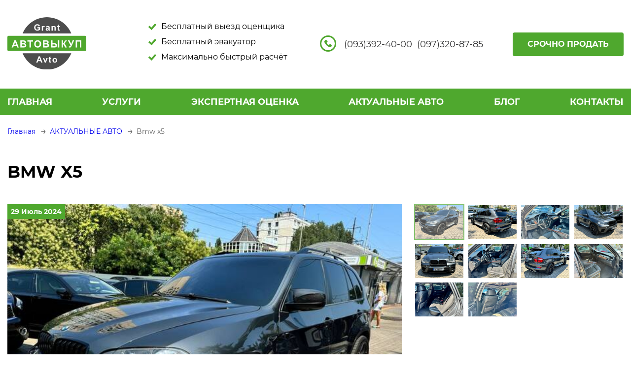

--- FILE ---
content_type: text/html; charset=utf-8
request_url: https://grantavto.com.ua/auto/Bmw-x5
body_size: 8451
content:
<!DOCTYPE html>
<html prefix="og: http://ogp.me/ns#" lang="ru">
<head>
    <title> Срочно продать за час Bmw x5 на GrantAvto </title>
    <meta name="keywords" content=""/>
    <meta name="description" property="og:description" content=" Срочная продажа авто Bmw x5 за час на GrantAvto •••➤ ☎: (093)392-40-00 ✔ Прозрачность сделки ☑ Гарантия качества $ Быстрый расчет "/>
    <meta name="viewport" content="width=device-width, initial-scale=1">
    <meta http-equiv="X-UA-Compatible" content="IE=edge">
    <meta charset="utf-8">

    <link rel="icon" type="image/x-icon" href="/images/favicon/favicon.ico">
    <link rel="manifest" href="/images/favicon/manifest.json">
    <meta name="msapplication-TileColor" content="#ffffff">
    <meta name="msapplication-TileImage" content="/images/favicon/favicon.ico">
    <meta name="theme-color" content="#ffffff">
            <meta name="google-site-verification" content="SRzWStf2tnDFV3wTYLXpdZiME5xpbjPSBY4NDVPHDw4"/>
    
    <!-- Open Graph -->
    <meta property="og:title" content=" Срочно продать за час Bmw x5 на GrantAvto "/>
    <meta property="og:type" content="website"/>
                <link rel="canonical" href="https://grantavto.com.ua/auto/Bmw-x5/"/>
        <meta property="og:url" content="https://grantavto.com.ua/auto/Bmw-x5/"/>
    

                        <meta property="og:image" content="/files/auction/0/750/750.jpg data-id-photo=0 class=main-photo__item"/>
    
<!--    <link rel="preload" as="font" type="font/woff2" href="/fonts/fontawesome-webfont.woff2?v=4.3.0" crossorigin>-->

<!--    <link rel="stylesheet" href="/css/bootstrap.min.css">-->
<!--    <link rel="stylesheet" href="/tpl/default/css/main.css?v=4">-->
<!--    <link rel="stylesheet" href="/css/owl.carousel.min.css">-->
<!--    <link rel="stylesheet" href="/css/jquery.fancybox.min.css">-->
<!--    <link rel="stylesheet" href="/css/owl.theme.default.min.css">-->
    <link rel="stylesheet" href="/tpl/default/css/custom.css?v=2">

    <link rel='stylesheet' href='/css/slick/slick-theme.css' type='text/css' media='all' />
    <link rel='stylesheet' href='/css/slick/slick.css' type='text/css' media='all' />
    <link rel='stylesheet' href='/css/grid.min.css' type='text/css' media='all' />
    <link rel="stylesheet" href="/tpl/default/css/jquery.fancybox.min.css" />
    <link rel="stylesheet" href="https://cdnjs.cloudflare.com/ajax/libs/animate.css/4.1.1/animate.min.css"/>
    <link rel='stylesheet' href='/tpl/default/css/fontawesome.css' type='text/css' media='all' />
    <link rel='stylesheet' href='/tpl/default/css/style.css?v=1.1' type='text/css' media='all' />

    <script src='/tpl/default/js/jquery.min.js'></script>
<!--    <script src="/js/jquery-3.1.1.min.js"></script>-->
<!--    <script src="/js/bootstrap3.min.js"></script>-->
<!--    <script src="/js/jquery.fancybox.min.js"></script>-->
    
    <!-- Google Tag Manager -->
    <script>(function(w,d,s,l,i){w[l]=w[l]||[];w[l].push({'gtm.start':
                new Date().getTime(),event:'gtm.js'});var f=d.getElementsByTagName(s)[0],
            j=d.createElement(s),dl=l!='dataLayer'?'&l='+l:'';j.async=true;j.src=
            'https://www.googletagmanager.com/gtm.js?id='+i+dl;f.parentNode.insertBefore(j,f);
        })(window,document,'script','dataLayer','GTM-MQHZ9BG');</script>
    <!-- End Google Tag Manager -->

    <script>
        function loadScript(src) {

            var s = document.createElement('script')
            s.src = src
            document.body.appendChild(s)
        }
        setTimeout(() => {

            loadScript('https://www.google.com/recaptcha/api.js?onload=myCallBack&render=explicit');
        }, 5000)
    </script>
    <script>
        var myCallBack = function () {
            $.each($('.g-recaptcha'), function (key, value) {
                grecaptcha.render(value, {'sitekey': '6Lf8IUMgAAAAALZALElLyQ2kTUqpjWsz1C57WCAy', 'theme': 'light'});
            });
        };
    </script>
            <!-- Global site tag (gtag.js) - Google Analytics -->
        <script async src="https://www.googletagmanager.com/gtag/js?id=UA-124074278-1"></script>
        <script>
            window.dataLayer = window.dataLayer || [];

            function gtag() {
                dataLayer.push(arguments);
            }

            gtag('js', new Date());
            gtag('config', 'UA-124074278-1');
                        gtag('config', 'AW-777180373');
                        setInterval(function () {
                gtag('event', location.pathname, {'event_category': 'Новый посетитель'});
            }, 15000);
        </script>
        <!-- Meta Pixel Code -->
    <script>
        !function(f,b,e,v,n,t,s)
        {if(f.fbq)return;n=f.fbq=function(){n.callMethod?
            n.callMethod.apply(n,arguments):n.queue.push(arguments)};
            if(!f._fbq)f._fbq=n;n.push=n;n.loaded=!0;n.version='2.0';
            n.queue=[];t=b.createElement(e);t.async=!0;
            t.src=v;s=b.getElementsByTagName(e)[0];
            s.parentNode.insertBefore(t,s)}(window, document,'script',
            'https://connect.facebook.net/en_US/fbevents.js');
        fbq('init', '3147636722186183');
        fbq('track', 'PageView');
    </script>
    <noscript><img height="1" width="1" style="display:none"
                   src="https://www.facebook.com/tr?id=3147636722186183&ev=PageView&noscript=1"
        /></noscript>
    <!-- End Meta Pixel Code -->
</head>


<body class="home page page-id-3754 page-template-default  has-js pace-done">

<!-- Google Tag Manager (noscript) -->
<noscript><iframe src="https://www.googletagmanager.com/ns.html?id=GTM-MQHZ9BG"
                  height="0" width="0" style="display:none;visibility:hidden"></iframe></noscript>
<!-- End Google Tag Manager (noscript) -->

<div id="loader-wrapper" style="display: none;">
    <div class="loader"><span class="fa fa-spinner fa-spin"></span></div>
</div>

<!-- main wrapper-->
<div class="wrapper">
    <!-- main content	-->
    <div class="content">

        <header class="header">
    <div class="header-top">
        <div class="container" itemscope itemtype="http://schema.org/Organization">
            <meta itemprop="name" content="Grantavto - автовыкуп в Одессе">
            <meta itemprop="email" content="info@grantavto.com.ua">
            <div class="header-top-in-wrapper">
                <div itemprop="address" itemscope itemtype="http://schema.org/PostalAddress" class="head_phones_toggle" onclick="phones_head()">
                    <meta itemprop="streetAddress" content=" Инглези 6б">
                    <meta itemprop="addressLocality" content="Украина г.Одесса">
                </div>
                <a href="/" class="logo">
                    <img itemprop="logo" src="/tpl/default/img/logo.svg" alt="автовыкуп Одесса - Grantavto" title="Grantqavto - автовыкуп в Одессе" data-pagespeed-url-hash="610211915">
                </a>
                <ul class="header-privilege-list">
                    <li class="header-privilege-list__item">
                        Бесплатный выезд оценщика
                    </li>
                    <li class="header-privilege-list__item">
                        Бесплатный эвакуатор
                    </li>
                    <li class="header-privilege-list__item">
                        Максимально быстрый расчёт
                    </li>
                </ul>
                <div class="header-tel-list">
                                        <button class="header-tel-button"><img src="/tpl/default/img/tel-header.svg" alt="tel"></button>
                    <a href="tel:&#040;093&#041;392-40-00" class="header-tel-list__item" itemprop="telephone"
                       onclick="gtag('event','click',{'event_category':'life','event_action':'click'});return true;">
                        <span itemprop="telephone">&#040;093&#041;392-40-00</span>
                    </a>
                    <a href="tel:&#040;097&#041;320-87-85" class="header-tel-list__item" itemprop="telephone"
                       onclick="gtag('event','click',{'event_category':'kievstar','event_action':'click'});return true;">
                        <span itemprop="telephone">&#040;097&#041;320-87-85</span>
                    </a>
                    
                    <div class="tel-list-mobile">
                        <a href="tel:&#040;093&#041;392-40-00" itemprop="telephone"><span itemprop="telephone">&#040;093&#041;392-40-00</span>;</a>
                        <a href="tel:&#040;097&#041;320-87-85" itemprop="telephone"><span itemprop="telephone">&#040;097&#041;320-87-85</span>;</a>
                                            </div>

                </div>

                <div class="hamburger-wrapper">
                    <div class="hamburger hamburger--spin js-hamburger">
                        <div class="hamburger-box">
                            <div class="hamburger-inner"></div>
                        </div>
                    </div>
                </div>

                <div class="button-wrapper">
                    <a href="#" class="default-button" data-btn="modalSell">Срочно продать</a>
                </div>
            </div>
        </div>
    </div>
    <div class="header-bottom">
        <div class="container">
    <ul class="header-bottom-menu">
        <li class="header-bottom-menu__item">
            <a href="/">Главная</a>        </li>
                    <li class="header-bottom-menu__item">
                <a href="#">УСЛУГИ</a>
                                    <div class="catalog-submenu" style="top: 48px;">
                        <ul class="subcategory-list">
                                                            <li class="subcategory-list__item">
                                    <a href="/vykup-kreditnykh-avto-v-odesse/">Выкуп кредитных авто</a>
                                </li>
                                                                                            <li class="subcategory-list__item">
                                    <a href="/oformlenie-dokumentov/">Оформление документов</a>
                                </li>
                                                                                            <li class="subcategory-list__item">
                                    <a href="/vykup-avto-u-predpriyatijj-i-yur-lic-v-odesse/">Выкуп авто у предприятий</a>
                                </li>
                                                                                            <li class="subcategory-list__item">
                                    <a href="/trejjd-in-obmen-na-novoe-avto-v-odesse/">ТРЕЙД ИН — ОБМЕН АВТО НА АВТО В ОДЕССЕ</a>
                                </li>
                                                                                            <li class="subcategory-list__item">
                                    <a href="/vykup-elitnyih-avto/">Выкуп элитных авто в Одессе</a>
                                </li>
                                                                                            <li class="subcategory-list__item">
                                    <a href="/vykup-gruzovykh-avto/">Выкуп грузовых автомобилей</a>
                                </li>
                                                                                            <li class="subcategory-list__item">
                                    <a href="/vyikup-b-u-avtomobiley/">Выкуп б/у автомобилей</a>
                                </li>
                                                                                            <li class="subcategory-list__item">
                                    <a href="/vyikup-pravorulnyih-avto-v-odesse/">Выкуп праворульных авто</a>
                                </li>
                                                                                            <li class="subcategory-list__item">
                                    <a href="/vyikup-inomarok/">Выкуп иномарок</a>
                                </li>
                                                                    <li class="subcategory-list__item sub2">
                                        <a href="/vyikup-yaponskih-avtomobiley/">ВЫКУП ЯПОНСКИХ АВТОМОБИЛЕЙ</a>
                                    </li>
                                                                    <li class="subcategory-list__item sub2">
                                        <a href="/vyikup-kitayskih-avtomobiley/">ВЫКУП КИТАЙСКИХ АВТОМОБИЛЕЙ</a>
                                    </li>
                                                                    <li class="subcategory-list__item sub2">
                                        <a href="/vyikup-nemetskih-avto-v-odesse/">ВЫКУП НЕМЕЦКИХ АВТО В ОДЕССЕ</a>
                                    </li>
                                                                                    </ul>
                    </div>
                            </li>
                    <li class="header-bottom-menu__item">
                <a href="/ocenka-auto/">ЭКСПЕРТНАЯ ОЦЕНКА</a>
                            </li>
                    <li class="header-bottom-menu__item">
                <a href="/auto/all/">АКТУАЛЬНЫЕ АВТО</a>
                            </li>
                    <li class="header-bottom-menu__item">
                <a href="/novosti/">БЛОГ</a>
                            </li>
                    <li class="header-bottom-menu__item">
                <a href="/kontakty/">КОНТАКТЫ</a>
                            </li>
            </ul>
</div>
    </div>
</header>
        <div class="breadcrumb-wrapper" itemscope itemtype="http://schema.org/BreadcrumbList">
    <div class="container">
        <div class="breadcrumbs pt-4 pb-1">
            <span class="breadcrumbs-item" itemprop="itemListElement" itemscope itemtype="http://schema.org/ListItem">
                 <a href="/" itemprop="item">
                     <span itemprop="name">Главная</span>
                     <meta itemprop="position" content="0">
                 </a>
            </span>
            <span class="breadcrumbs-item" itemprop="itemListElement" itemscope itemtype="http://schema.org/ListItem">
                <a itemprop="item" href="/auto/all/">
                    <span itemprop="name">АКТУАЛЬНЫЕ АВТО</span>
                    <meta itemprop="position" content="1">
                </a>
            </span>
                            <span class="breadcrumbs-item" itemprop="itemListElement" itemscope itemtype="http://schema.org/ListItem">
                                        <span class="second-bred-crumb" itemprop="item" content="https://grantavto.com.ua/auto/Bmw-x5">
                        <span itemprop="name">Bmw x5</span>
                        <meta itemprop="position" content="2">
                    </span>
                </span>
                  </div>
        <h1 class="main-title text-left">Bmw x5</h1>
    </div>
</div>

<div class="container">
    <div id="main-content" itemscope itemtype="http://schema.org/Product">
        <div style="display: none" itemprop=" offers " itemscope itemtype="http://schema.org/AggregateOffer">
            <span itemprop="priceCurrency">USD</span>
            <span itemprop="lowPrice"> 500</span>
            <span itemprop="highPrice"> 1000</span>
            <span itemprop="offerCount"> 1</span>
        </div>
        <meta itemprop="mpn" content="256"/>
        <div style="display: none" itemprop="review" itemscope itemtype="http://schema.org/Review">
            <span itemprop="author">Grantavto</span>
        </div>
        <div itemprop="aggregateRating" itemscope itemtype="https://schema.org/AggregateRating">
                                                                                                                                                                                                                                                                                                                                                                                                                                                                                                                                                                                                                                                                                                                                                                                                                                                                                                                                                                                                                                                                                                                                                                                                                                                                                                                                                                                                                                                                                                                                                                                                                                                                                                                                                                                                                                                                                                                                                                                                                                                                                                                                                                                                                                                                                                                                                                                                                                                                                                                                                                                                                                                                                                                                                                                                                                                                                                                                                                                                                                                                                                                                                                                                                                                                                                                                                                                                                                                                                                                                                                                                                                                                                                                                                                                                                                                                                                                                                                                                                                                                                                                                                                                                                                                                                                                                                                                                                                                                                                                                                                                                                                                                                                                                                                                                                                                                                                                                                                                                                                                                                                                                                                                                                                                                                                                                                                                                                                                                                                                                                                                                                                                                                                                                                                                                                                                                                                                                                                                                                                                                                                                                                                                                                                                                                                                                                                                                                                                                                                                                                                                                                                                                                                                                                                                                                                                                                                                                                                                                                                                                                                                                                                                                                                                                                                                                                                                                                                                                                                                                                                                                                                                                                                                                                                                                                                                                                                                                                                                                                                                                                                                                                                                                                                                                                                                                                                                                                                                                                                                                                                                                                                                                                                                                                                                                                                                                                                                                                                                                                                                                                                                                                                                                                                                                                                                                                                                                                                                                                                                                                                                                                                                                                                                                                                                                                                                                                                                                                                                                                                                                                                                                                                                                                                                                                                                                                                                                                                                                                                                                                                                                                                                                                                                                                                                                                                                                                                                                                                                                                                                                                                                                                                                                                                                                                                                                                                                                                                                                                                                                                                                                                                                                                                                                                                                                                                                                                                                                                                                                                                                                                                                                                                                                                                                                                                                                                                                                                                                                                                                                                                                                                                                                                                                                                                                                                                                                                                                                                                                                                                                                                                                                                                                                                                                                                                                                                                                                                                                                                                                                                                                                                                                                                                                                                                                                                                                                                                                                                                                                                                                                                                                                                                                                                                                                                                                                                                                                                                                                                                                                                                                                                                                                                                                                                                                                                                                                                                                                                                                                                                                                                                                                                                                                                                                                                                                                                                                                                                                                                                                                                                                                                                                                                                                                                                                                                                                                                                                                                                                                                                                                                                                                                                                                                                                                                                                                                                                                                                                                                                                                                                                                                                                                                                                                                                                                                                                                                                                                                                                                                                                                                                                                                                                                                                                                                                                                                                                                                                                                                                                                                                                                                                                                                                                                                                                                                                                                                                                                                                                                                                                                                                                                                                                                                                                                                                                                                                                                                                                                                                                                                                                                                                                                                                                                                                                                                                                                                                                                                                                                                                                                                                                                                                                                                                                                                                                                                                                                                                                                                                                                                                                                                                                                                                                                                                                                                                                                                                                                                                                                                                                                                                                                                                                                                                                                                                                                                                                                                                                                                                                                                                                                                                                                                                                                                                                                                                                                                                                                                                                                                                                                                                                                                                                                                                                                                                                                                                                                                                                                                                                                                                                                                                                                                                                                                                                                                                                                                                                                                                                                                                                                                                                                                                                                                                                                                                                                                                                                                                                                                                                                                                                                                                                                                                                                                                                                                                                                                                                                                                                                                                                                                                                                                                                                                                                                                                                                                                                                                                                                                                                                                                                                                                                                                                                                                                                                                                                                                                                                                                                                                                                                                                                                                                                                                                                                                                                                                                                                                                                                                                                                                                                                                                                                                                                                                                                                                                                                                                                                                                                                                                                                                                                                                                                                                                                                                                                                                                                                                                                                                                                                                                                                                                                                                                                                                                                                                                                                                                                                                                                                                                                                                                                                                                                                                                                                                                                                                                                                                                                                                                                                                                                                                                                                                                                                                                                                                                                                                                                                                                                                                                                                                                                                                                                                                                                                                                                                                                                        <meta itemprop="ratingValue" content="4.9">
                        <meta itemprop="reviewCount" content="4">
                                                                                                                                                                                                                                                                                                                                                                                                                                                                                                                                                                                                                                                                                                                                                                                                                                                                                                                                                                                                                                                                                                                                                                                                                                                                                                                                                                                                                                                                                                                                                                                                                                                                                                                                                                                                                                                                                                                                                                                                                                                                                                                                                                                                                                                                                                                                                                                                                                                                                                                                                                                                                                                                                                                                                                                                                                                                                                                                                                                                                                                                                                                                                                                                                                                                                                                                                                                                                                                                                                                                                                                                                                                                                                                                                                                                                                                                                                                                                                                                                                                                                                                                                                                                                                                                                                                                                                                                                                                                                                                                                                                                                                                                                                                                                                                                                                                                                                                                                                                                                                                                                                                                                                                                                                                                                                                                                                                                                                                                                                                                                                                                                                                                                                                                                                                                                                                                                                                                                                                                                                                                                                                                                                                                                                                                                                                                                                                                                                                                                                                                                                                                                                                                                                                                                                                                                                                                                                                                                                                                                                                                                                                                                                                                                                                                                                                                                                                                                                                                                                                                                                                                                                                                                                                                                                                                                                                                                                                                                                                                                                                                                                                                                                                                                                                                                                                                                                                                                                                                                                                                                                                                                                                                                                                                                                                                                                                                                                                                                                                                                                                                                                                                                                                                                                                                                                                                                                                                                                                                                                                                                                                                                                                                                                                                                                                                                                                                                                                                                                                                                                                                                                                                                                                                                                                                                                                                                                                                                                                                                                                                                                                                                                                                                                                                                                                                                                                                                                                                                                                                                                                                                                                                                                                                                                                                                                                                                                                                                                                                                                                                                                                                                                                                                                                                                                                                                                                                                                                                                                                                                                                                                                                                                                                                                                                                                                                                                                                                                                                                                                                                                                                                                                                                                                                                                                                                                                                                                                                                                                                                                                                                                                                                                                                                                                                                                                                                                                                                                                                                                                                                                                                                                                                                                                                                                                                                                                                                                                                                                                                                                                                                                                                                                                                                                                                                                                                                                                                                                                                                                                                                                                                                                                                                                                                                                                                                                                                                                                                                                                                                                                                                                                                                                                                                                                                                                                                                                                                                                                                                                                                                                                                                                                                                                                                                                                                                                                                                                                                                                                                                                                                                                                                                                                                                                                                                                                                                                                                                                                                                                                                                                                                                                                                                                                                                                                                                                                                                                                                                                                                                                                                                                                                                                                                                                                                                                                                                                                                                                                                                                                                                                                                                                                                                                                                                                                                                                                                                                                                                                                                                                                                                                                                                                                                                                                                                                                                                                                                                                                                                                                                                                                                                                                                                                                                                                                                                                                                                                                                                                                                                                                                                                                                                                                                                                                                                                                                                                                                                                                                                                                                                                                                                                                                                                                                                                                                                                                                                                                                                                                                                                                                                                                                                                                                                                                                                                                                                                                                                                                                                                                                                                                                                                                                                                                                                                                                                                                                                                                                                                                                                                                                                                                                                                                                                                                                                                                                                                                                                                                                                                                                                                                                    </div>
        <meta itemprop="name" content="Bmw x5">
        <meta itemprop="brand" content="Bmw x5">
        <meta itemprop="sku" content="Bmw-x5-750">
        <div class="product-card">
            <div class="main-photo-wrapper ">
                <div class="main-photo">
                    <a data-fancybox="gallery" href="/files/auction/0/750/750.jpg" data-id-photo="0" class="main-photo__item">
                                                <span class="date">29 Июль 2024</span>
                    <img itemprop="image"
                         alt="Срочная продажа авто Bmw x5 фото 1"
                         src="/files/auction/0/750/750_s.jpg">
                    </a>
                                            <a data-fancybox="gallery"
                           href="/files/auction/0/750/more/9298.jpg"
                           data-id-photo="1"
                           class="main-photo__item">
                            <img src="/files/auction/0/750/more/9298_s.jpg" alt="Срочная продажа авто Bmw x5 фото 2">
                        </a>
                                            <a data-fancybox="gallery"
                           href="/files/auction/0/750/more/9297.jpg"
                           data-id-photo="2"
                           class="main-photo__item">
                            <img src="/files/auction/0/750/more/9297_s.jpg" alt="Срочная продажа авто Bmw x5 фото 3">
                        </a>
                                            <a data-fancybox="gallery"
                           href="/files/auction/0/750/more/9296.jpg"
                           data-id-photo="3"
                           class="main-photo__item">
                            <img src="/files/auction/0/750/more/9296_s.jpg" alt="Срочная продажа авто Bmw x5 фото 4">
                        </a>
                                            <a data-fancybox="gallery"
                           href="/files/auction/0/750/more/9295.jpg"
                           data-id-photo="4"
                           class="main-photo__item">
                            <img src="/files/auction/0/750/more/9295_s.jpg" alt="Срочная продажа авто Bmw x5 фото 5">
                        </a>
                                            <a data-fancybox="gallery"
                           href="/files/auction/0/750/more/9294.jpg"
                           data-id-photo="5"
                           class="main-photo__item">
                            <img src="/files/auction/0/750/more/9294_s.jpg" alt="Срочная продажа авто Bmw x5 фото 6">
                        </a>
                                            <a data-fancybox="gallery"
                           href="/files/auction/0/750/more/9293.jpg"
                           data-id-photo="6"
                           class="main-photo__item">
                            <img src="/files/auction/0/750/more/9293_s.jpg" alt="Срочная продажа авто Bmw x5 фото 7">
                        </a>
                                            <a data-fancybox="gallery"
                           href="/files/auction/0/750/more/9292.jpg"
                           data-id-photo="7"
                           class="main-photo__item">
                            <img src="/files/auction/0/750/more/9292_s.jpg" alt="Срочная продажа авто Bmw x5 фото 8">
                        </a>
                                            <a data-fancybox="gallery"
                           href="/files/auction/0/750/more/9291.jpg"
                           data-id-photo="8"
                           class="main-photo__item">
                            <img src="/files/auction/0/750/more/9291_s.jpg" alt="Срочная продажа авто Bmw x5 фото 9">
                        </a>
                                            <a data-fancybox="gallery"
                           href="/files/auction/0/750/more/9290.jpg"
                           data-id-photo="9"
                           class="main-photo__item">
                            <img src="/files/auction/0/750/more/9290_s.jpg" alt="Срочная продажа авто Bmw x5 фото 10">
                        </a>
                                    </div>
            </div>
            <div class="additional-photo-wrapper ">
                <div class="additional-photo">
                    <a href="#" class="additional-photo__item" data-id-photo="0" >
                        <img src="/files/auction/0/750/750_s.jpg"  alt="Срочная продажа авто Bmw x5 фото 1">
                    </a>
                                            <a href="#"
                           data-id-photo="1"
                           class="additional-photo__item">
                            <img src="/files/auction/0/750/more/9298_s.jpg" alt="Срочная продажа авто Bmw x5 фото 2">
                        </a>
                                            <a href="#"
                           data-id-photo="2"
                           class="additional-photo__item">
                            <img src="/files/auction/0/750/more/9297_s.jpg" alt="Срочная продажа авто Bmw x5 фото 3">
                        </a>
                                            <a href="#"
                           data-id-photo="3"
                           class="additional-photo__item">
                            <img src="/files/auction/0/750/more/9296_s.jpg" alt="Срочная продажа авто Bmw x5 фото 4">
                        </a>
                                            <a href="#"
                           data-id-photo="4"
                           class="additional-photo__item">
                            <img src="/files/auction/0/750/more/9295_s.jpg" alt="Срочная продажа авто Bmw x5 фото 5">
                        </a>
                                            <a href="#"
                           data-id-photo="5"
                           class="additional-photo__item">
                            <img src="/files/auction/0/750/more/9294_s.jpg" alt="Срочная продажа авто Bmw x5 фото 6">
                        </a>
                                            <a href="#"
                           data-id-photo="6"
                           class="additional-photo__item">
                            <img src="/files/auction/0/750/more/9293_s.jpg" alt="Срочная продажа авто Bmw x5 фото 7">
                        </a>
                                            <a href="#"
                           data-id-photo="7"
                           class="additional-photo__item">
                            <img src="/files/auction/0/750/more/9292_s.jpg" alt="Срочная продажа авто Bmw x5 фото 8">
                        </a>
                                            <a href="#"
                           data-id-photo="8"
                           class="additional-photo__item">
                            <img src="/files/auction/0/750/more/9291_s.jpg" alt="Срочная продажа авто Bmw x5 фото 9">
                        </a>
                                            <a href="#"
                           data-id-photo="9"
                           class="additional-photo__item">
                            <img src="/files/auction/0/750/more/9290_s.jpg" alt="Срочная продажа авто Bmw x5 фото 10">
                        </a>
                                    </div>
            </div>
        </div>
        <div class="product-card-bottom">
            <div class="row">
                <div class="col-lg-8">
                    <div class="product-card-characteristic">
                                                <div class="product-card-characteristic__block">
                            <div class="product-card-characteristic__item">
                                2011 рік                            </div>
                            <div class="product-card-characteristic__item">
                                3.0 бензин                             </div>
                        </div>
                        <div class="product-card-characteristic__block">
                            <div class="product-card-characteristic__item">
                                170 тис пробіг                             </div>
                            <div class="product-card-characteristic__item">
                                Ціна 15.000$                            </div>
                        </div>
                        <div class="product-card-characteristic__block">
                            <div class="product-card-characteristic__item product-card-characteristic__item--price">
                                                            </div>
                        </div>
                    </div>
                </div>
                <div class="col-lg-12">
                                    </div>
            </div>
        </div>
    </div>
</div>
                <footer class="footer">
    <div class="container">
        <div class="footer-in-wrapper">
                        <div class="row">
                <div class="col-lg-4">
                    <div class="footer-menu">
                        <div class="footer-menu__title">GRANTAVTO</div>
                        <ul class="footer-menu-list">
                            <li class="footer-menu-list__item">
                                Автовыкуп Одесса Срочный выкуп автомобилей всех известных марок и в любом состоянии
                            </li>
                        </ul>
                    </div>
                </div>
                <div class="col-lg-4">
                    <div class="footer-menu">
                        <div class="footer-menu__title">Наши контакты</div>
                        <ul class="footer-menu-list">
                            <li class="footer-menu-list__item">
                                <a href="tel:&#040;093&#041;392-40-00" onclick="gtag('event','click',{'event_category':'life','event_action':'click'});return true;">
                                    &#040;093&#041;392-40-00                                </a>
                            </li>
                            <li class="footer-menu-list__item">
                                <a href="tel:&#040;097&#041;320-87-85" onclick="gtag('event','click',{'event_category':'kievstar','event_action':'click'});return true;">
                                    &#040;097&#041;320-87-85                                </a>
                            </li>
                            <li class="footer-menu-list__item"><span>г. Одесса, ул. Инглези 6б </span></li>
                            <li class="footer-menu-list__item"><a href="mailto:info@grantavto.com.ua">info@grantavto.com.ua</a></li>
                        </ul>
                    </div>
                </div>
                <div class="col-lg-4">
                    <div class="footer-menu footer-menu--social">
                        <div class="footer-menu__title">Мы в соцсетях</div>
                        <ul class="footer-menu-list">
                            <li class="footer-menu-list__item">
                                <a href="https://www.facebook.com/GrantAvto.com.ua/" onclick="gtag('event','click',{'event_category':'face','event_action':'click'});return true;">
                                    <img src="/tpl/default/img/footer-img/facebook.svg" alt="facebook">
                                </a>
                            </li>
                            <li class="footer-menu-list__item">
                                <a href="https://www.instagram.com/grantavto.odessa/" onclick="gtag('event','click',{'event_category':'inst','event_action':'click'});return true;">
                                    <img src="/tpl/default/img/footer-img/inst.svg" alt="inst">
                                </a>
                            </li>
                            <li class="footer-menu-list__item">
                                <a href="https://www.youtube.com/channel/UCDKl94Zb0HX4J33KLj3XQEQ" onclick="gtag('event','click',{'event_category':'you','event_action':'click'});return true;">
                                    <img src="/tpl/default/img/footer-img/youtube.svg" alt="youtube">
                                </a>
                            </li>
                        </ul>
                    </div>
                </div>
            </div>
        </div>
        <div class="footer-bottom mt-4">
            <div class="footer-tel">
                <a href="tel:+38&#040;093&#041;392-40-00" onclick="gtag('event','click',{'event_category':'life','event_action':'click'});return true;">
                    <img src="/tpl/default/img/tel.svg" alt="tel">
                    +38 &#040;093&#041;392-40-00                </a>
                <a href="tel:+38&#040;093&#041;392-40-00" onclick="gtag('event','click',{'event_category':'kievstar','event_action':'click'});return true;">
                    <img src="/tpl/default/img/tel.svg" alt="tel">
                    +38 &#040;097&#041;320-87-85                </a>
            </div>
            <span class="footer-bottom-site">
                <a href="https://skylogic.com.ua/" style="color: white;">Создание и продвижение сайта</a>
            </span>
        </div>
    </div>
</footer>

        <!--  mobile menu	-->
        <div class="mobile-menu">
    <div class="mobile-menu-in-wrapper">
        <div class="mobile-menu-logo"><img src="/tpl/default/img/logo.svg" alt="logo"></div>
        <ul class="mobile-menu-list">
            <li class="mobile-menu-list__item"> <a href="/">Главная</a></li>
                            <li class="mobile-menu-list__item">
                    <a href="#">УСЛУГИ</a>
                                            <div class="mobile-submenu">
                            <ul class="mobile-submenu-list">
                                                                    <li class="mobile-submenu-list__item">
                                        <a href="/vykup-kreditnykh-avto-v-odesse/">Выкуп кредитных авто</a>
                                    </li>
                                                                                                        <li class="mobile-submenu-list__item">
                                        <a href="/oformlenie-dokumentov/">Оформление документов</a>
                                    </li>
                                                                                                        <li class="mobile-submenu-list__item">
                                        <a href="/vykup-avto-u-predpriyatijj-i-yur-lic-v-odesse/">Выкуп авто у предприятий</a>
                                    </li>
                                                                                                        <li class="mobile-submenu-list__item">
                                        <a href="/trejjd-in-obmen-na-novoe-avto-v-odesse/">ТРЕЙД ИН — ОБМЕН АВТО НА АВТО В ОДЕССЕ</a>
                                    </li>
                                                                                                        <li class="mobile-submenu-list__item">
                                        <a href="/vykup-elitnyih-avto/">Выкуп элитных авто в Одессе</a>
                                    </li>
                                                                                                        <li class="mobile-submenu-list__item">
                                        <a href="/vykup-gruzovykh-avto/">Выкуп грузовых автомобилей</a>
                                    </li>
                                                                                                        <li class="mobile-submenu-list__item">
                                        <a href="/vyikup-b-u-avtomobiley/">Выкуп б/у автомобилей</a>
                                    </li>
                                                                                                        <li class="mobile-submenu-list__item">
                                        <a href="/vyikup-pravorulnyih-avto-v-odesse/">Выкуп праворульных авто</a>
                                    </li>
                                                                                                        <li class="mobile-submenu-list__item">
                                        <a href="/vyikup-inomarok/">Выкуп иномарок</a>
                                    </li>
                                                                            <li class="mobile-submenu-list__item">
                                            <a href="/vyikup-yaponskih-avtomobiley/">ВЫКУП ЯПОНСКИХ АВТОМОБИЛЕЙ</a>
                                        </li>
                                                                            <li class="mobile-submenu-list__item">
                                            <a href="/vyikup-kitayskih-avtomobiley/">ВЫКУП КИТАЙСКИХ АВТОМОБИЛЕЙ</a>
                                        </li>
                                                                            <li class="mobile-submenu-list__item">
                                            <a href="/vyikup-nemetskih-avto-v-odesse/">ВЫКУП НЕМЕЦКИХ АВТО В ОДЕССЕ</a>
                                        </li>
                                                                                                </ul>
                        </div>
                                    </li>
                            <li class="mobile-menu-list__item">
                    <a href="/ocenka-auto/">ЭКСПЕРТНАЯ ОЦЕНКА</a>
                                    </li>
                            <li class="mobile-menu-list__item">
                    <a href="/auto/all/">АКТУАЛЬНЫЕ АВТО</a>
                                    </li>
                            <li class="mobile-menu-list__item">
                    <a href="/novosti/">БЛОГ</a>
                                    </li>
                            <li class="mobile-menu-list__item">
                    <a href="/kontakty/">КОНТАКТЫ</a>
                                    </li>
                    </ul>
    </div>
</div>

        <!-- Modal -->
                <div class="feedback-answer">
            Наш менеджер с вами свяжется в ближайшее время        </div>
    </div>
</div>

<!--	to-top btn	 -->
<span class="btn-to-top">&#8593;</span>

<script>
  function captcha_onclick(e) {
    $('.recaptchaValidator').val(1);
  }

  function slyLink() {
      var istS = 'Источник:'; // Слово должно находится в кавычках!
      var copyR = '© сайт'; // Название сайта - слово должно находится в кавычках!
      var body_element = document.getElementsByTagName('body')[0];
      var choose;
      choose = window.getSelection();
      var myLink = document.location.href;
      var authorLink = "      " + istS + ' ' + "" + myLink + "      " + copyR;
      var copytext = choose + authorLink;
      var addDiv = document.createElement('div');
      addDiv.style.position = 'absolute';
      addDiv.style.left = '-99999px';
      body_element.appendChild(addDiv);
      addDiv.innerHTML = copytext;
      choose.selectAllChildren(addDiv);
      window.setTimeout(function () {
          body_element.removeChild(addDiv);
      }, 0);
  }

  document.oncopy = slyLink;
</script>


<!--<script src="/js/owl.carousel.min.js?v=4"></script>-->
<!--<script src="/js/jR3DCarousel.min.js?v=4"></script>-->
<!--<script src="/tpl/default/js/main.js?v=4"></script>-->

<script src='/tpl/default/js/jquery.min.js'></script>
<script src="/js/slick.min.js"></script>
<script defer src="/js/maskinput/jquery.maskedinput.min.js"></script>
<script defer src="https://cdn.jsdelivr.net/gh/fancyapps/fancybox@3.5.7/dist/jquery.fancybox.min.js"></script>
<script defer src='/tpl/default/js/custom_popup.js'></script>
<script defer src='/tpl/default/js/YT_video.js'></script>
<script defer src='/tpl/default/js/script.js'></script>
</body>
</html>


--- FILE ---
content_type: text/css
request_url: https://grantavto.com.ua/tpl/default/css/custom.css?v=2
body_size: 1304
content:
.owl-next, .owl-prev {
  width: 40px;
  height: 40px;
  position: absolute;
  top: calc(50% - 30px);
  transition: 0s !important
}

.owl-next:hover, .owl-prev:hover {
  background-position: bottom left !important
}
.recaptchaValidator{
  visibility: hidden!important;
  height: 1px!important;
  position: absolute!important;
  width: 1px!important;
}
@media (max-width: 768px) {
  .g-recaptcha>div{
    transform: scale(0.80);
    margin-left: -32px;
  }
  .g-recaptcha{
    margin: inherit;
    max-width: 240px;
    margin-bottom: 0;
  }

}
.blog-entry-inner p{
  margin-top: 5px;
  display: block;
}

.owl-next {
  right: 10px
}

.owl-prev {
  left: 10px
}

.feedback-answer {
  color: white;
  padding: 20px;
  font-size: 20px;
  width: 350px;
  max-width: 350px;
  text-align: center;
  position: fixed;
  top: -30%;
  left: calc(50% - 175px);
  z-index: 9999;
  background: #9bb70d;
  border-radius: 10px;
  font-weight: bold;
  -webkit-box-shadow: 0 0 70px -10px rgba(0, 0, 0, 0.75);
  -moz-box-shadow: 0 0 70px -10px rgba(0, 0, 0, 0.75);
  box-shadow: 0 0 70px -10px rgba(0, 0, 0, 0.75);
  transition: .5s
}

.head_phones_toggle {
  display: none
}

.page.type-page.status-publish p img{
  height: auto!important;

}

@media (max-width: 768px) {
  .fc-btn.click9.info_coast_btn{
    max-width: 300px;
    display: block;
    margin-left: auto!important;
    margin: auto;
  }
}

.head_phones_toggle .fa-phone:hover, .head_phones_toggle .fa-phone:active {
  color: green;
  cursor: pointer
}

.head_phones_toggle .fa-times:hover, .head_phones_toggle .fa-times:active {
  color: red;
  cursor: pointer
}
.skylogic{
  float: right;
  margin-top: 10px;
}
@media (max-width: 960px) {
  .skylogic{
    margin: auto;
    float: none;
    margin-top: 12px;
  }

}
.skylogic a{
  color: black;
}
.skylogic a:hover, .skylogic a:active{
  color: black!important;
}


@media (min-width: 768px) {
  .main-menu .dt-sc-contact-info {
    display: inline-block !important
  }
}

@media (max-width: 768px) {
  .head_phones_toggle i {
    transition: .5s
  }

  .head_phones_toggle {
    display: block;
    position: absolute;
    top: 20px;
    left: 20px;
    margin: 0
  }

  .custom_toggle {
    padding: 0;
    margin: 0;
    background-color: transparent
  }

  .main-menu .dt-sc-contact-info {
    z-index: 9999;
    -webkit-box-shadow: 0 0 70px -10px rgba(0, 0, 0, 0.75);
    -moz-box-shadow: 0 0 70px -10px rgba(0, 0, 0, 0.75);
    box-shadow: 0 0 70px -10px rgba(0, 0, 0, 0.75);
    background: white;
    display: none;
    width: 200px;
    position: absolute;
    top: 25px;
    left: 60px;
    margin: 0
  }

  .main-menu .dt-sc-contact-info p {
    font-size: 18px
  }

  #primary-menu {
    position: absolute;
    width: auto;
    right: 20px;
    top: 20px
  }

  .main-menu .fc-btn.click9 {
    display: none
  }
}

.comments-auction{
  margin: 40px 0 10px 0 ;
  border-top:  1px solid lightgrey;
}
.comment_author{
  font-size: 16px;
  font-weight: bold;
}
.comment_text{
  margin-left: 10px;
}
.comment_container{
  margin-bottom: 10px;
  border-bottom:  1px solid lightgrey;
}
.comment-respond .form-submit{
  display: flex; align-items: center;
  justify-content: space-between;
  flex-wrap: wrap;
}

.burger-button{
  width: 40px;
}
.burger-button span{
  display: block;
  width: 100%;
  height: 5px;
  background: #3D3D3D;
  margin: 6px 0 ;
  border-radius: 2px;
}

.owl-carousel.crsl-auction img{
  height:450px;
}
@media (max-width: 580px) {
  .comment-respond .form-submit{
    flex-direction: column;
  }
  .item {
    overflow: hidden
  }

  .owl-carousel:not(.crsl-auction) .owl-item img {
    margin-left: -20px;
    max-width: none;
    max-height: 300px;
    display: block;
    width: auto;
    height: 231px;
    position: relative
  }
}
@media (max-width: 580px) {
  .owl-carousel.crsl-auction img{
    height: 250px;
  }
}

.table_glav {
  height: 150px;
  width: 500px;
}

@media (max-width: 767px) {
  .table_glav {
    width: 100%;
    overflow: scroll;
  }
}


--- FILE ---
content_type: text/css
request_url: https://grantavto.com.ua/tpl/default/css/style.css?v=1.1
body_size: 21873
content:
/*! normalize.css v8.0.1 | MIT License | github.com/necolas/normalize.css */
/* Document
   ========================================================================== */
/**
 * 1. Correct the line height in all browsers.
 * 2. Prevent adjustments of font size after orientation changes in iOS.
 */
html {
  line-height: 1.15;
  /* 1 */
  -webkit-text-size-adjust: 100%;
  /* 2 */ }

/* Sections
   ========================================================================== */
/**
 * Remove the margin in all browsers.
 */
body {
  margin: 0; }

/**
 * Render the `main` element consistently in IE.
 */
main {
  display: block; }

/**
 * Correct the font size and margin on `h1` elements within `section` and
 * `article` contexts in Chrome, Firefox, and Safari.
 */
h1 {
  font-size: 2em;
  margin: 0.67em 0; }

/* Grouping content
   ========================================================================== */
/**
 * 1. Add the correct box sizing in Firefox.
 * 2. Show the overflow in Edge and IE.
 */
hr {
  -webkit-box-sizing: content-box;
  box-sizing: content-box;
  /* 1 */
  height: 0;
  /* 1 */
  overflow: visible;
  /* 2 */ }

p, ul li, ol li {
  line-height: 26px;
}

p {
  margin-bottom: 10px;
}

ul li, ol li {
  padding-bottom: 10px;
}

/**
 * 1. Correct the inheritance and scaling of font size in all browsers.
 * 2. Correct the odd `em` font sizing in all browsers.
 */
pre {
  font-family: monospace, monospace;
  /* 1 */
  font-size: 1em;
  /* 2 */ }

/* Text-level semantics
   ========================================================================== */
/**
 * Remove the gray background on active links in IE 10.
 */
a {
  background-color: transparent; }

/**
 * 1. Remove the bottom border in Chrome 57-
 * 2. Add the correct text decoration in Chrome, Edge, IE, Opera, and Safari.
 */
abbr[title] {
  border-bottom: none;
  /* 1 */
  text-decoration: underline;
  /* 2 */
  -webkit-text-decoration: underline dotted;
  text-decoration: underline dotted;
  /* 2 */ }

/**
 * Add the correct font weight in Chrome, Edge, and Safari.
 */
b, strong {
  font-weight: bolder; }

/**
 * 1. Correct the inheritance and scaling of font size in all browsers.
 * 2. Correct the odd `em` font sizing in all browsers.
 */
code, kbd, samp {
  font-family: monospace, monospace;
  /* 1 */
  font-size: 1em;
  /* 2 */ }

/**
 * Add the correct font size in all browsers.
 */
small {
  font-size: 80%; }

/**
 * Prevent `sub` and `sup` elements from affecting the line height in
 * all browsers.
 */
sub, sup {
  font-size: 75%;
  line-height: 0;
  position: relative;
  vertical-align: baseline; }

sub {
  bottom: -0.25em; }

sup {
  top: -0.5em; }

/* Embedded content
   ========================================================================== */
/**
 * Remove the border on images inside links in IE 10.
 */
img {
  border-style: none; }

/* Forms
   ========================================================================== */
/**
 * 1. Change the font styles in all browsers.
 * 2. Remove the margin in Firefox and Safari.
 */
button, input, optgroup, select, textarea {
  font-family: inherit;
  /* 1 */
  font-size: 100%;
  /* 1 */
  line-height: 1.15;
  /* 1 */
  margin: 0;
  /* 2 */ }

/**
 * Show the overflow in IE.
 * 1. Show the overflow in Edge.
 */
button, input {
  /* 1 */
  overflow: visible; }

/**
 * Remove the inheritance of text transform in Edge, Firefox, and IE.
 * 1. Remove the inheritance of text transform in Firefox.
 */
button, select {
  /* 1 */
  text-transform: none; }

/**
 * Correct the inability to style clickable types in iOS and Safari.
 */
button, [type="button"], [type="reset"], [type="submit"] {
  -webkit-appearance: button; }

/**
 * Remove the inner border and padding in Firefox.
 */
button::-moz-focus-inner, [type="button"]::-moz-focus-inner, [type="reset"]::-moz-focus-inner, [type="submit"]::-moz-focus-inner {
  border-style: none;
  padding: 0; }

/**
 * Restore the focus styles unset by the previous rule.
 */
button:-moz-focusring, [type="button"]:-moz-focusring, [type="reset"]:-moz-focusring, [type="submit"]:-moz-focusring {
  outline: 1px dotted ButtonText; }

/**
 * Correct the padding in Firefox.
 */
fieldset {
  padding: 0.35em 0.75em 0.625em; }

/**
 * 1. Correct the text wrapping in Edge and IE.
 * 2. Correct the color inheritance from `fieldset` elements in IE.
 * 3. Remove the padding so developers are not caught out when they zero out
 *    `fieldset` elements in all browsers.
 */
legend {
  -webkit-box-sizing: border-box;
  box-sizing: border-box;
  /* 1 */
  color: inherit;
  /* 2 */
  display: table;
  /* 1 */
  max-width: 100%;
  /* 1 */
  padding: 0;
  /* 3 */
  white-space: normal;
  /* 1 */ }

/**
 * Add the correct vertical alignment in Chrome, Firefox, and Opera.
 */
progress {
  vertical-align: baseline; }

/**
 * Remove the default vertical scrollbar in IE 10+.
 */
textarea {
  overflow: auto; }

/**
 * 1. Add the correct box sizing in IE 10.
 * 2. Remove the padding in IE 10.
 */
[type="checkbox"], [type="radio"] {
  -webkit-box-sizing: border-box;
  box-sizing: border-box;
  /* 1 */
  padding: 0;
  /* 2 */ }

/**
 * Correct the cursor style of increment and decrement buttons in Chrome.
 */
[type="number"]::-webkit-inner-spin-button, [type="number"]::-webkit-outer-spin-button {
  height: auto; }

/**
 * 1. Correct the odd appearance in Chrome and Safari.
 * 2. Correct the outline style in Safari.
 */
[type="search"] {
  -webkit-appearance: textfield;
  /* 1 */
  outline-offset: -2px;
  /* 2 */ }
[type="search"]::-webkit-search-decoration {
  -webkit-appearance: none; }

/**
 * Remove the inner padding in Chrome and Safari on macOS.
 */
/**
 * 1. Correct the inability to style clickable types in iOS and Safari.
 * 2. Change font properties to `inherit` in Safari.
 */
::-webkit-file-upload-button {
  -webkit-appearance: button;
  /* 1 */
  font: inherit;
  /* 2 */ }

/* Interactive
   ========================================================================== */
/*
 * Add the correct display in Edge, IE 10+, and Firefox.
 */
details {
  display: block; }

/*
 * Add the correct display in all browsers.
 */
summary {
  display: list-item; }

/* Misc
   ========================================================================== */
/**
 * Add the correct display in IE 10+.
 */
template, [hidden] {
  display: none; }

/**
 * Add the correct display in IE 10.
 */
@font-face {
  font-family: "Montserrat-bold";
  src: url("../fonts/montserrat/Montserrat-Bold.eot");
  src: url("../fonts/montserrat/Montserrat-Bold.eot?#iefix") format("embedded-opentype"), url("../fonts/montserrat/Montserrat-Bold.woff2") format("woff2"), url("../fonts/montserrat/Montserrat-Bold.woff") format("woff"), url("../fonts/montserrat/Montserrat-Bold.ttf") format("truetype");
  font-weight: bold;
  font-style: normal;
  font-display: swap; }

@font-face {
  font-family: "Montserrat-regular";
  src: url("../fonts/montserrat/Montserrat-Regular.eot");
  src: url("../fonts/montserrat/Montserrat-Regular.eot?#iefix") format("embedded-opentype"), url("../fonts/montserrat/Montserrat-Regular.woff2") format("woff2"), url("../fonts/montserrat/Montserrat-Regular.woff") format("woff"), url("../fonts/montserrat/Montserrat-Regular.ttf") format("truetype");
  font-weight: normal;
  font-style: normal;
  font-display: swap; }

@font-face {
  font-family: "Montserrat-500";
  src: url("../fonts/montserrat/Montserrat-Medium.eot");
  src: url("../fonts/montserrat/Montserrat-Medium.eot?#iefix") format("embedded-opentype"), url("../fonts/montserrat/Montserrat-Medium.woff2") format("woff2"), url("../fonts/montserrat/Montserrat-Medium.woff") format("woff"), url("../fonts/montserrat/Montserrat-Medium.ttf") format("truetype");
  font-weight: 500;
  font-style: normal;
  font-display: swap; }

* {
  -webkit-box-sizing: border-box;
  box-sizing: border-box;
  outline: none;
  outline-width: 0; }

body {
  overflow-x: hidden;
  font-family: "Montserrat-regular";
  font-size: 16px;
  color: #000000; }

ul {
  list-style: none;
  padding-left: 0; }

a {
  text-decoration: none; }

.main-photo__item {
  display: none; }
.main-photo__item.active {
  display: -webkit-box;
  display: -webkit-flex;
  display: -ms-flexbox;
  display: flex; }

.additional-photo__item {
  border: 2px solid transparent;
  -webkit-transition: border 0.3s, opacity 0.3s;
  -o-transition: border 0.3s, opacity 0.3s;
  transition: border 0.3s, opacity 0.3s; }
.additional-photo__item.active {
  border: 2px solid #4FA82E;
  opacity: 0.7; }

.pagination-wrapper {
  margin: 20px auto;
  display: -webkit-box;
  display: -webkit-flex;
  display: -ms-flexbox;
  display: flex;
  -webkit-box-pack: center;
  -webkit-justify-content: center;
  -ms-flex-pack: center;
  justify-content: center; }
.pagination-wrapper .pagination {
  display: -webkit-box;
  display: -webkit-flex;
  display: -ms-flexbox;
  display: flex;
  -webkit-box-align: center;
  -webkit-align-items: center;
  -ms-flex-align: center;
  align-items: center; }
.pagination-wrapper .pagination__item {
  display: -webkit-box;
  display: -webkit-flex;
  display: -ms-flexbox;
  display: flex;
  -webkit-box-pack: center;
  -webkit-justify-content: center;
  -ms-flex-pack: center;
  justify-content: center;
  -webkit-box-align: center;
  -webkit-align-items: center;
  -ms-flex-align: center;
  align-items: center;
  min-width: 40px;
  max-width: 40px;
  min-height: 40px;
  max-height: 40px;
  color: #FFFFFF;
  font-size: 14px;
  font-family: "Montserrat-bold";
  background-color: #4FA82E;
  -webkit-transition: background-color 0.3s;
  -o-transition: background-color 0.3s;
  transition: background-color 0.3s; }
.pagination-wrapper .pagination__item.active {
  background-color: #2B7310; }
.pagination-wrapper .pagination__item:not(:last-child) {
  margin-right: 12px; }
.pagination-wrapper .pagination__item:hover {
  opacity: 0.7; }

.main-title {
  margin: 0;
  margin-bottom: 46px;
  font-size: 34px;
  color: #000000;
  text-transform: uppercase;
  font-family: "Montserrat-bold";
  text-align: center; }

@media (max-width: 1200px) {
  .breadcrumbs {
    margin-bottom: 35px; }
  .main-title {
    margin-bottom: 40px;
    font-size: 29px; } }

@media (max-width: 991px) {
  .breadcrumbs {
    margin-bottom: 35px !important; }
  .main-title {
    margin-bottom: 30px;
    font-size: 24px; } }

.button-wrapper {
  display: -webkit-box;
  display: -webkit-flex;
  display: -ms-flexbox;
  display: flex; }

.modal .button-wrapper {
  display: -webkit-box;
  display: -webkit-flex;
  display: -ms-flexbox;
  display: flex;
  -webkit-box-pack: center;
  -webkit-justify-content: center;
  -ms-flex-pack: center;
  justify-content: center; }

.default-button, .btn-default {
  background-color: #4FA82E;
  font-size: 16px;
  text-transform: uppercase;
  font-family: "Montserrat-bold";
  color: #FFFFFF;
  border-radius: 4px;
  padding: 15px 30px;
  cursor: pointer;
  -webkit-transition: color 0.3s, background-color 0.3s;
  -o-transition: color 0.3s, background-color 0.3s;
  transition: color 0.3s, background-color 0.3s; }
.default-button:hover, .btn-default:hover {
  background-color: #64ca3f; }
.default-button.default-button--orange, .btn-default.default-button--orange {
  background-color: #FF8A00; }
.default-button.default-button--orange:hover, .btn-default.default-button--orange:hover {
  background-color: #ffa133; }

.list__item:not(:last-child) {
  margin-bottom: 7px; }

.container {
  max-width: 1450px;
  padding: 0px 15px;
  margin: 0 auto; }

.wrapper {
  overflow: hidden;
  display: -webkit-box;
  display: -ms-flexbox;
  display: -webkit-flex;
  display: flex;
  -webkit-box-orient: vertical;
  -webkit-box-direction: normal;
  -ms-flex-direction: column;
  -webkit-flex-direction: column;
  flex-direction: column;
  height: 100%;
  min-height: 100vh; }

.content {
  -webkit-box-flex: 1;
  -webkit-flex-grow: 1;
  -ms-flex-positive: 1;
  flex-grow: 1; }

.footer {
  z-index: 1; }

input::-webkit-input-placeholder {
  opacity: 1;
  -webkit-transition: opacity 0.3s ease;
  transition: opacity 0.3s ease; }

input::-moz-placeholder {
  opacity: 1;
  -moz-transition: opacity 0.3s ease;
  transition: opacity 0.3s ease; }

input:-moz-placeholder {
  opacity: 1;
  -moz-transition: opacity 0.3s ease;
  transition: opacity 0.3s ease; }

input:-ms-input-placeholder {
  opacity: 1;
  -ms-transition: opacity 0.3s ease;
  transition: opacity 0.3s ease; }

input:focus::-webkit-input-placeholder {
  opacity: 0;
  -webkit-transition: opacity 0.3s ease;
  transition: opacity 0.3s ease; }

input:focus::-moz-placeholder {
  opacity: 0;
  -moz-transition: opacity 0.3s ease;
  transition: opacity 0.3s ease; }

input:focus:-moz-placeholder {
  opacity: 0;
  -moz-transition: opacity 0.3s ease;
  transition: opacity 0.3s ease; }

input:focus:-ms-input-placeholder {
  opacity: 0;
  -ms-transition: opacity 0.3s ease;
  transition: opacity 0.3s ease; }

input {
  outline: none; }

button {
  outline: none;
  border: none;
  background: none; }

.section {
  padding-top: 60px;
  padding-bottom: 30px;
  text-align: center; }

.no-scroll {
  overflow: hidden; }

.overlay {
  position: fixed;
  top: 0;
  left: 0;
  width: 100%;
  height: 100%;
  background: rgba(0, 0, 0, 0.7);
  z-index: 7;
  visibility: hidden;
  opacity: 0;
  -webkit-transition: 0.3s;
  -o-transition: 0.3s;
  transition: 0.3s; }
.overlay.active {
  visibility: visible;
  opacity: 1; }

.btn-to-top {
  position: fixed;
  right: -100px;
  bottom: 15%;
  width: 40px;
  height: 40px;
  background: #000000;
  color: #fff;
  font-size: 30px;
  text-align: center;
  cursor: pointer;
  -webkit-transition: 0.6s;
  -o-transition: 0.6s;
  transition: 0.6s; }
.btn-to-top:hover {
  background: rgba(0, 0, 0, 0.7); }
.btn-to-top.active {
  right: 0;
  z-index: 2; }

.breadcrumbs {
  margin-bottom: 50px; }
.breadcrumbs span.breadcrumbs-item {
  font-size: 14px;
  color: rgba(0, 0, 0, 0.6);
  position: relative; }
.breadcrumbs span.breadcrumbs-item:not(:last-child) {
  margin-right: 25px; }
.breadcrumbs span.breadcrumbs-item:not(:last-child)::after {
  content: "\2192";
  position: absolute;
  font-size: 21px;
  right: -19px;
  top: -4px; }
.breadcrumbs a:hover {
  text-decoration: underline; }

/* Style the tab */
.tab, .tabs {
  overflow: hidden; }

/* Style the buttons that are used to open the tab content */
.tabs-header button {
  position: relative; }

/* Change background color of buttons on hover */
/* Create an active/current tablink class */
/* Style the tab content */
.tabcontent, .tab-b {
  display: none;
  border-top: none; }

.tab-b:nth-child(1) {
  display: -webkit-box;
  display: -webkit-flex;
  display: -ms-flexbox;
  display: flex; }

.tabcontent, .tab-b {
  -webkit-animation: fadeEffect 1.3s;
  animation: fadeEffect 1.3s;
  /* Fading effect takes 1 second */ }

/* Go from zero to full opacity */
@-webkit-keyframes fadeEffect {
  from {
    opacity: 0; }
  to {
    opacity: 1; } }
@keyframes fadeEffect {
  from {
    opacity: 0; }
  to {
    opacity: 1; } }

/* width */
::-webkit-scrollbar {
  width: 10px; }

/* Track */
::-webkit-scrollbar-track {
  background: #f1f1f1; }

/* Handle */
::-webkit-scrollbar-thumb {
  background: #888; }

/* Handle on hover */
::-webkit-scrollbar-thumb:hover {
  background: #555; }

.container-radiobutton {
  position: relative;
  cursor: pointer;
  padding-left: 30px; }
.container-radiobutton:not(:last-child) {
  margin-bottom: 8px; }

.container-radiobutton input {
  position: absolute;
  opacity: 0;
  cursor: pointer; }

/* Create a custom radio button */
.checkmark-radiobutton {
  position: absolute;
  top: 0;
  left: 0;
  height: 16px;
  width: 16px;
  background-color: #fff;
  border-radius: 50%;
  border: 1px solid #CDCDCD; }

/* On mouse-over, add a grey background color */
.container-radiobutton:hover input ~ .checkmark-radiobutton {
  background-color: #e0e0e0; }

/* When the radio button is checked, add a blue background */
/* Create the indicator (the dot/circle - hidden when not checked) */
.checkmark-radiobutton:after {
  content: "";
  position: absolute;
  display: none; }

/* Show the indicator (dot/circle) when checked */
.container-radiobutton input:checked ~ .checkmark-radiobutton:after {
  display: block; }

/* Style the indicator (dot/circle) */
.container-radiobutton .checkmark-radiobutton:after {
  top: 4px;
  left: 4px;
  width: 6px;
  height: 6px;
  border-radius: 50%;
  background: #000000; }

.container-checkbox {
  position: relative;
  display: -webkit-box;
  display: -webkit-flex;
  display: -ms-flexbox;
  display: flex;
  -webkit-box-align: center;
  -webkit-align-items: center;
  -ms-flex-align: center;
  align-items: center;
  padding-top: 3px;
  padding-left: 29px; }

/* Hide the browser's default checkbox */
.container-checkbox input {
  position: absolute;
  opacity: 0;
  cursor: pointer;
  height: 0;
  width: 0; }

/* Create a custom checkbox */
.checkmark {
  position: absolute;
  top: 2px;
  left: 0;
  height: 20px;
  width: 20px;
  background-color: #FFFFFF;
  border-radius: 2px;
  border: 1px solid rgba(50, 50, 50, 0.2); }

.container-checkbox .checkmark::after {
  display: block;
  left: 6px;
  top: 2px;
  width: 4px;
  height: 9px;
  border: solid transparent;
  border-width: 0 1px 1px 0;
  -webkit-transform: rotate(45deg);
  -ms-transform: rotate(45deg);
  transform: rotate(45deg); }

/* On mouse-over, add a grey background color */
/* When the checkbox is checked, add a blue background */
.container-checkbox input:checked ~ .checkmark {
  background: #4067A3;
  border-radius: 2px; }

/* Create the checkmark/indicator (hidden when not checked) */
.checkmark:after {
  content: "";
  position: absolute;
  display: none; }

/* Show the checkmark when checked */
.container-checkbox input:checked ~ .checkmark:after {
  display: block;
  border-color: #FFFFFF !important; }

.form-label__name {
  display: block;
  margin-bottom: 7px;
  color: #000000; }

.form-label__input {
  color: #000000;
  border: 1px solid #000000;
  -webkit-box-sizing: border-box;
  box-sizing: border-box;
  border-radius: 4px;
  padding: 12px 16px;
  resize: none; }



.header .header-top {
  padding: 25px 0; }

.header .header-top-in-wrapper {
  display: -webkit-box;
  display: -webkit-flex;
  display: -ms-flexbox;
  display: flex;
  -webkit-box-align: center;
  -webkit-align-items: center;
  -ms-flex-align: center;
  align-items: center;
  -webkit-box-pack: start;
  -webkit-justify-content: flex-start;
  -ms-flex-pack: start;
  justify-content: flex-start; }

.header .header-privilege-list {
  margin-left: auto; }
.header .header-privilege-list__item {
  display: -webkit-box;
  display: -webkit-flex;
  display: -ms-flexbox;
  display: flex;
  -webkit-box-align: center;
  -webkit-align-items: center;
  -ms-flex-align: center;
  align-items: center; }
.header .header-privilege-list__item:not(:last-child) {
  margin-bottom: 4px; }
.header .header-privilege-list__item::before {
  content: "";
  width: 16px;
  height: 13px;
  background-size: contain;
  background-repeat: no-repeat;
  background-image: url("../img/check-icon.svg");
  margin-right: 10px; }

.header .header-tel-list {
  display: -webkit-box;
  display: -webkit-flex;
  display: -ms-flexbox;
  display: flex;
  -webkit-box-align: center;
  -webkit-align-items: center;
  -ms-flex-align: center;
  align-items: center;
  margin-left: 60px;
  margin-right:60px; }
.header .header-tel-list a {
  margin-left: 10px;
  color: #000000; }

.header .header-bottom {
  background-color: #4FA82E; }
.header .header-bottom .header-bottom-menu {
  display: -webkit-box;
  display: -webkit-flex;
  display: -ms-flexbox;
  display: flex;
  -webkit-box-align: center;
  -webkit-align-items: center;
  -ms-flex-align: center;
  align-items: center;
  -webkit-box-pack: justify;
  -webkit-justify-content: space-between;
  -ms-flex-pack: justify;
  justify-content: space-between;
  margin: 0; }
.header .header-bottom .header-bottom-menu__item{
  padding-bottom: 0;
}
.header .header-bottom .header-bottom-menu__item a {
  display: -webkit-box;
  display: -webkit-flex;
  display: -ms-flexbox;
  display: flex;
  padding: 14px 0;
  color: #FFFFFF;
  font-size: 18px;
  text-transform: uppercase;
  font-family: "Montserrat-bold";
  position: relative; }
.header .header-bottom .header-bottom-menu__item a:hover{
  opacity: 0.6;
}

.header .hamburger-wrapper {
  display: none; }

.header-bottom .header-bottom-menu__item {
  position: relative; }
.header-bottom .header-bottom-menu__item:hover .catalog-submenu {
  opacity: 1;
  pointer-events: auto;
  visibility: visible; }
.header-bottom .header-bottom-menu__item:last-child .catalog-submenu, .header-bottom .header-bottom-menu__item:nth-last-child(2) .catalog-submenu, .header-bottom .header-bottom-menu__item:nth-last-child(3) .catalog-submenu {
  left: auto;
  right: -12px; }
.header-bottom .header-bottom-menu__item:last-child .catalog-submenu .subcategory-list, .header-bottom .header-bottom-menu__item:nth-last-child(2) .catalog-submenu .subcategory-list, .header-bottom .header-bottom-menu__item:nth-last-child(3) .catalog-submenu .subcategory-list {
  border-left: 0;
  border-right: 12px solid #4FA82E; }
.header-bottom .header-bottom-menu__item .catalog-submenu {
  display: table;
  width: 660px;
  padding: 0;
  position: absolute;
  top: 84px;
  left: -12px;
  z-index: 5;
  background-color: #F3F3F3;
  opacity: 0;
  pointer-events: none;
  visibility: hidden;
  -webkit-transition: 0.3s;
  -o-transition: 0.3s;
  transition: 0.3s; }
.header-bottom .header-bottom-menu__item .catalog-submenu .subcategory-list {
  margin: 0;
  width: 100%;
  vertical-align: top; }
.header-bottom .header-bottom-menu__item .catalog-submenu .subcategory-list a {
  color: #000000;
  -webkit-transition: color 0.3s, background-color 0.3s;
  -o-transition: color 0.3s, background-color 0.3s;
  transition: color 0.3s, background-color 0.3s; }
.header-bottom .header-bottom-menu__item .catalog-submenu .subcategory-list {
  max-width: 660px;
  display: -webkit-box;
  display: -webkit-flex;
  display: -ms-flexbox;
  display: flex;
  -webkit-flex-wrap: wrap;
  -ms-flex-wrap: wrap;
  flex-wrap: wrap;
  border-left: 12px solid #4FA82E; }
.header-bottom .header-bottom-menu__item .catalog-submenu .subcategory-list__item {
  width: 50%; }
.header-bottom .header-bottom-menu__item .catalog-submenu .subcategory-list__item a {
  display: -webkit-box;
  display: -webkit-flex;
  display: -ms-flexbox;
  display: flex;
  -webkit-box-align: center;
  -webkit-align-items: center;
  -ms-flex-align: center;
  align-items: center;
  padding: 10px;
  word-break: break-word;
  font-size: 14px;
  font-family: "Montserrat-regular";
  text-transform: unset;
  position: relative; }
.header-bottom .header-bottom-menu__item .catalog-submenu .subcategory-list__item a::before {
  content: "";
  display: -webkit-box;
  display: -webkit-flex;
  display: -ms-flexbox;
  display: flex;
  background: url("../img/arrow-right.svg") no-repeat;
  background-size: auto;
  width: 12px;
  height: 13px; }
.header-bottom .header-bottom-menu__item .catalog-submenu .subcategory-list__item.sub2 a::before {
  background: url("../img/circle.svg") no-repeat;
}
.header-bottom .header-bottom-menu__item .catalog-submenu .subcategory-list__item a:hover {
  background-color: #ccc; }

.header-tel-list {
  position: relative; }
.header-tel-list .header-tel-button {
  z-index: 5; }

.tel-list-mobile {
  z-index: 5;
  width: 100%;
  min-width: 180px;
  height: auto;
  background-color: #4FA82E;
  position: absolute;
  top: 47px;
  left: 0px;
  border-radius: 5px;
  padding: 15px 5px;
  opacity: 0;
  pointer-events: none;
  visibility: hidden;
  -webkit-transition: 0.4s;
  -o-transition: 0.4s;
  transition: 0.4s; }
.tel-list-mobile.active {
  opacity: 1;
  pointer-events: auto;
  visibility: visible; }
.tel-list-mobile a {
  display: block !important;
  width: 100%;
  color: #FFFFFF !important;
  font-size: 18px;
  text-align: center; }
.tel-list-mobile a:not(:last-child) {
  margin-bottom: 12px !important; }
.tel-list-mobile::after {
  content: "";
  position: absolute;
  top: -27px;
  z-index: 2;
  left: 0;
  border-top: 10px solid #4FA82E;
  border: 15px solid transparent;
  border-bottom: 15px solid #4FA82E; }

@media (max-width: 1200px) {
  .header .header-tel-list {
    -webkit-box-orient: vertical;
    -webkit-box-direction: normal;
    -webkit-flex-direction: column;
    -ms-flex-direction: column;
    flex-direction: column; }
  .header .header-tel-list .header-tel-button {
    margin-bottom: 6px; }
  .header .header-tel-list a {
    margin-left: 0; }
  .header .header-tel-list a:not(:last-child) {
    margin-bottom: 6px; } }

@media (max-width: 991px) {
  .header .hamburger-wrapper {
    display: -webkit-box;
    display: -webkit-flex;
    display: -ms-flexbox;
    display: flex;
    margin-left: auto; }
  .header .header-top-in-wrapper {
    -webkit-flex-wrap: wrap;
    -ms-flex-wrap: wrap;
    flex-wrap: wrap; }
  .header .header-privilege-list {
    display: none; }
  .header .header-tel-list {
    display: -webkit-box;
    display: -webkit-flex;
    display: -ms-flexbox;
    display: flex;
    -webkit-box-align: center;
    -webkit-align-items: center;
    -ms-flex-align: center;
    align-items: center;
    margin: 0;
    margin-right: 20px;
    -webkit-box-ordinal-group: 2;
    -webkit-order: 1;
    -ms-flex-order: 1;
    order: 1; }
  .header .header-tel-list .header-tel-button {
    z-index: 6; }
  .header .header-tel-list a {
    display: none; }
  .header .logo {

    -webkit-box-ordinal-group: 3;
    -webkit-order: 2;
    -ms-flex-order: 2;
    order: 2; }
  .header .button-wrapper {
    -webkit-box-ordinal-group: 4;
    -webkit-order: 3;
    -ms-flex-order: 3;
    order: 3;
    margin-left: 20px; }
  .header .hamburger-wrapper {
    -webkit-box-ordinal-group: 5;
    -webkit-order: 4;
    -ms-flex-order: 4;
    order: 4;
    z-index: 20; }
  .header .header-bottom {
    display: none; } }

@media (max-width: 580px) {
  .header .logo {
    margin: auto; }
  .header .button-wrapper {
    display: -webkit-box;
    display: -webkit-flex;
    display: -ms-flexbox;
    display: flex;
    -webkit-box-pack: center;
    -webkit-justify-content: center;
    -ms-flex-pack: center;
    justify-content: center;
    width: 100%;
    margin-top: 30px; }
  .header .hamburger-wrapper {
    margin-left: 0;
    -webkit-box-ordinal-group: 4;
    -webkit-order: 3;
    -ms-flex-order: 3;
    order: 3; } }

/*!
 * Hamburgers
 * @description Tasty CSS-animated hamburgers
 * @author Jonathan Suh @jonsuh
 * @site https://jonsuh.com/hamburgers
 * @link https://github.com/jonsuh/hamburgers
 */
.hamburger {
  padding: 15px 15px;
  display: inline-block;
  cursor: pointer;
  -webkit-transition-property: opacity, -webkit-filter;
  transition-property: opacity, -webkit-filter;
  -o-transition-property: opacity, filter;
  transition-property: opacity, filter;
  transition-property: opacity, filter, -webkit-filter;
  -webkit-transition-duration: 0.15s;
  -o-transition-duration: 0.15s;
  transition-duration: 0.15s;
  -webkit-transition-timing-function: linear;
  -o-transition-timing-function: linear;
  transition-timing-function: linear;
  font: inherit;
  color: inherit;
  text-transform: none;
  background-color: transparent;
  border: 0;
  margin: 0;
  overflow: visible; }

.hamburger:hover {
  opacity: 0.7; }

.hamburger.is-active:hover {
  opacity: 0.7; }

.hamburger.is-active .hamburger-inner,
.hamburger.is-active .hamburger-inner::before,
.hamburger.is-active .hamburger-inner::after {
  background-color: #4FA82E; }

.hamburger-box {
  width: 40px;
  height: 24px;
  display: inline-block;
  position: relative; }

.hamburger-inner {
  display: block;
  top: 50%;
  margin-top: -2px; }

.hamburger-inner, .hamburger-inner::before, .hamburger-inner::after {
  width: 40px;
  height: 4px;
  background-color: #4FA82E;
  border-radius: 4px;
  position: absolute;
  -webkit-transition-property: -webkit-transform;
  transition-property: -webkit-transform;
  -o-transition-property: transform;
  transition-property: transform;
  transition-property: transform, -webkit-transform;
  -webkit-transition-duration: 0.15s;
  -o-transition-duration: 0.15s;
  transition-duration: 0.15s;
  -webkit-transition-timing-function: ease;
  -o-transition-timing-function: ease;
  transition-timing-function: ease; }

.hamburger-inner::before, .hamburger-inner::after {
  content: "";
  display: block; }

.hamburger-inner::before {
  top: -10px; }

.hamburger-inner::after {
  bottom: -10px; }

/*
   * 3DX
   */
.hamburger--3dx .hamburger-box {
  -webkit-perspective: 80px;
  perspective: 80px; }

.hamburger--3dx .hamburger-inner {
  -webkit-transition: background-color 0s 0.1s cubic-bezier(0.645, 0.045, 0.355, 1), -webkit-transform 0.15s cubic-bezier(0.645, 0.045, 0.355, 1);
  transition: background-color 0s 0.1s cubic-bezier(0.645, 0.045, 0.355, 1), -webkit-transform 0.15s cubic-bezier(0.645, 0.045, 0.355, 1);
  -o-transition: transform 0.15s cubic-bezier(0.645, 0.045, 0.355, 1), background-color 0s 0.1s cubic-bezier(0.645, 0.045, 0.355, 1);
  transition: transform 0.15s cubic-bezier(0.645, 0.045, 0.355, 1), background-color 0s 0.1s cubic-bezier(0.645, 0.045, 0.355, 1);
  transition: transform 0.15s cubic-bezier(0.645, 0.045, 0.355, 1), background-color 0s 0.1s cubic-bezier(0.645, 0.045, 0.355, 1), -webkit-transform 0.15s cubic-bezier(0.645, 0.045, 0.355, 1); }

.hamburger--3dx .hamburger-inner::before, .hamburger--3dx .hamburger-inner::after {
  -webkit-transition: -webkit-transform 0s 0.1s cubic-bezier(0.645, 0.045, 0.355, 1);
  transition: -webkit-transform 0s 0.1s cubic-bezier(0.645, 0.045, 0.355, 1);
  -o-transition: transform 0s 0.1s cubic-bezier(0.645, 0.045, 0.355, 1);
  transition: transform 0s 0.1s cubic-bezier(0.645, 0.045, 0.355, 1);
  transition: transform 0s 0.1s cubic-bezier(0.645, 0.045, 0.355, 1), -webkit-transform 0s 0.1s cubic-bezier(0.645, 0.045, 0.355, 1); }

.hamburger--3dx.is-active .hamburger-inner {
  background-color: transparent !important;
  -webkit-transform: rotateY(180deg);
  transform: rotateY(180deg); }

.hamburger--3dx.is-active .hamburger-inner::before {
  -webkit-transform: translate3d(0, 10px, 0) rotate(45deg);
  transform: translate3d(0, 10px, 0) rotate(45deg); }

.hamburger--3dx.is-active .hamburger-inner::after {
  -webkit-transform: translate3d(0, -10px, 0) rotate(-45deg);
  transform: translate3d(0, -10px, 0) rotate(-45deg); }

/*
   * 3DX Reverse
   */
.hamburger--3dx-r .hamburger-box {
  -webkit-perspective: 80px;
  perspective: 80px; }

.hamburger--3dx-r .hamburger-inner {
  -webkit-transition: background-color 0s 0.1s cubic-bezier(0.645, 0.045, 0.355, 1), -webkit-transform 0.15s cubic-bezier(0.645, 0.045, 0.355, 1);
  transition: background-color 0s 0.1s cubic-bezier(0.645, 0.045, 0.355, 1), -webkit-transform 0.15s cubic-bezier(0.645, 0.045, 0.355, 1);
  -o-transition: transform 0.15s cubic-bezier(0.645, 0.045, 0.355, 1), background-color 0s 0.1s cubic-bezier(0.645, 0.045, 0.355, 1);
  transition: transform 0.15s cubic-bezier(0.645, 0.045, 0.355, 1), background-color 0s 0.1s cubic-bezier(0.645, 0.045, 0.355, 1);
  transition: transform 0.15s cubic-bezier(0.645, 0.045, 0.355, 1), background-color 0s 0.1s cubic-bezier(0.645, 0.045, 0.355, 1), -webkit-transform 0.15s cubic-bezier(0.645, 0.045, 0.355, 1); }

.hamburger--3dx-r .hamburger-inner::before, .hamburger--3dx-r .hamburger-inner::after {
  -webkit-transition: -webkit-transform 0s 0.1s cubic-bezier(0.645, 0.045, 0.355, 1);
  transition: -webkit-transform 0s 0.1s cubic-bezier(0.645, 0.045, 0.355, 1);
  -o-transition: transform 0s 0.1s cubic-bezier(0.645, 0.045, 0.355, 1);
  transition: transform 0s 0.1s cubic-bezier(0.645, 0.045, 0.355, 1);
  transition: transform 0s 0.1s cubic-bezier(0.645, 0.045, 0.355, 1), -webkit-transform 0s 0.1s cubic-bezier(0.645, 0.045, 0.355, 1); }

.hamburger--3dx-r.is-active .hamburger-inner {
  background-color: transparent !important;
  -webkit-transform: rotateY(-180deg);
  transform: rotateY(-180deg); }

.hamburger--3dx-r.is-active .hamburger-inner::before {
  -webkit-transform: translate3d(0, 10px, 0) rotate(45deg);
  transform: translate3d(0, 10px, 0) rotate(45deg); }

.hamburger--3dx-r.is-active .hamburger-inner::after {
  -webkit-transform: translate3d(0, -10px, 0) rotate(-45deg);
  transform: translate3d(0, -10px, 0) rotate(-45deg); }

/*
   * 3DY
   */
.hamburger--3dy .hamburger-box {
  -webkit-perspective: 80px;
  perspective: 80px; }

.hamburger--3dy .hamburger-inner {
  -webkit-transition: background-color 0s 0.1s cubic-bezier(0.645, 0.045, 0.355, 1), -webkit-transform 0.15s cubic-bezier(0.645, 0.045, 0.355, 1);
  transition: background-color 0s 0.1s cubic-bezier(0.645, 0.045, 0.355, 1), -webkit-transform 0.15s cubic-bezier(0.645, 0.045, 0.355, 1);
  -o-transition: transform 0.15s cubic-bezier(0.645, 0.045, 0.355, 1), background-color 0s 0.1s cubic-bezier(0.645, 0.045, 0.355, 1);
  transition: transform 0.15s cubic-bezier(0.645, 0.045, 0.355, 1), background-color 0s 0.1s cubic-bezier(0.645, 0.045, 0.355, 1);
  transition: transform 0.15s cubic-bezier(0.645, 0.045, 0.355, 1), background-color 0s 0.1s cubic-bezier(0.645, 0.045, 0.355, 1), -webkit-transform 0.15s cubic-bezier(0.645, 0.045, 0.355, 1); }

.hamburger--3dy .hamburger-inner::before, .hamburger--3dy .hamburger-inner::after {
  -webkit-transition: -webkit-transform 0s 0.1s cubic-bezier(0.645, 0.045, 0.355, 1);
  transition: -webkit-transform 0s 0.1s cubic-bezier(0.645, 0.045, 0.355, 1);
  -o-transition: transform 0s 0.1s cubic-bezier(0.645, 0.045, 0.355, 1);
  transition: transform 0s 0.1s cubic-bezier(0.645, 0.045, 0.355, 1);
  transition: transform 0s 0.1s cubic-bezier(0.645, 0.045, 0.355, 1), -webkit-transform 0s 0.1s cubic-bezier(0.645, 0.045, 0.355, 1); }

.hamburger--3dy.is-active .hamburger-inner {
  background-color: transparent !important;
  -webkit-transform: rotateX(-180deg);
  transform: rotateX(-180deg); }

.hamburger--3dy.is-active .hamburger-inner::before {
  -webkit-transform: translate3d(0, 10px, 0) rotate(45deg);
  transform: translate3d(0, 10px, 0) rotate(45deg); }

.hamburger--3dy.is-active .hamburger-inner::after {
  -webkit-transform: translate3d(0, -10px, 0) rotate(-45deg);
  transform: translate3d(0, -10px, 0) rotate(-45deg); }

/*
   * 3DY Reverse
   */
.hamburger--3dy-r .hamburger-box {
  -webkit-perspective: 80px;
  perspective: 80px; }

.hamburger--3dy-r .hamburger-inner {
  -webkit-transition: background-color 0s 0.1s cubic-bezier(0.645, 0.045, 0.355, 1), -webkit-transform 0.15s cubic-bezier(0.645, 0.045, 0.355, 1);
  transition: background-color 0s 0.1s cubic-bezier(0.645, 0.045, 0.355, 1), -webkit-transform 0.15s cubic-bezier(0.645, 0.045, 0.355, 1);
  -o-transition: transform 0.15s cubic-bezier(0.645, 0.045, 0.355, 1), background-color 0s 0.1s cubic-bezier(0.645, 0.045, 0.355, 1);
  transition: transform 0.15s cubic-bezier(0.645, 0.045, 0.355, 1), background-color 0s 0.1s cubic-bezier(0.645, 0.045, 0.355, 1);
  transition: transform 0.15s cubic-bezier(0.645, 0.045, 0.355, 1), background-color 0s 0.1s cubic-bezier(0.645, 0.045, 0.355, 1), -webkit-transform 0.15s cubic-bezier(0.645, 0.045, 0.355, 1); }

.hamburger--3dy-r .hamburger-inner::before, .hamburger--3dy-r .hamburger-inner::after {
  -webkit-transition: -webkit-transform 0s 0.1s cubic-bezier(0.645, 0.045, 0.355, 1);
  transition: -webkit-transform 0s 0.1s cubic-bezier(0.645, 0.045, 0.355, 1);
  -o-transition: transform 0s 0.1s cubic-bezier(0.645, 0.045, 0.355, 1);
  transition: transform 0s 0.1s cubic-bezier(0.645, 0.045, 0.355, 1);
  transition: transform 0s 0.1s cubic-bezier(0.645, 0.045, 0.355, 1), -webkit-transform 0s 0.1s cubic-bezier(0.645, 0.045, 0.355, 1); }

.hamburger--3dy-r.is-active .hamburger-inner {
  background-color: transparent !important;
  -webkit-transform: rotateX(180deg);
  transform: rotateX(180deg); }

.hamburger--3dy-r.is-active .hamburger-inner::before {
  -webkit-transform: translate3d(0, 10px, 0) rotate(45deg);
  transform: translate3d(0, 10px, 0) rotate(45deg); }

.hamburger--3dy-r.is-active .hamburger-inner::after {
  -webkit-transform: translate3d(0, -10px, 0) rotate(-45deg);
  transform: translate3d(0, -10px, 0) rotate(-45deg); }

/*
   * 3DXY
   */
.hamburger--3dxy .hamburger-box {
  -webkit-perspective: 80px;
  perspective: 80px; }

.hamburger--3dxy .hamburger-inner {
  -webkit-transition: background-color 0s 0.1s cubic-bezier(0.645, 0.045, 0.355, 1), -webkit-transform 0.15s cubic-bezier(0.645, 0.045, 0.355, 1);
  transition: background-color 0s 0.1s cubic-bezier(0.645, 0.045, 0.355, 1), -webkit-transform 0.15s cubic-bezier(0.645, 0.045, 0.355, 1);
  -o-transition: transform 0.15s cubic-bezier(0.645, 0.045, 0.355, 1), background-color 0s 0.1s cubic-bezier(0.645, 0.045, 0.355, 1);
  transition: transform 0.15s cubic-bezier(0.645, 0.045, 0.355, 1), background-color 0s 0.1s cubic-bezier(0.645, 0.045, 0.355, 1);
  transition: transform 0.15s cubic-bezier(0.645, 0.045, 0.355, 1), background-color 0s 0.1s cubic-bezier(0.645, 0.045, 0.355, 1), -webkit-transform 0.15s cubic-bezier(0.645, 0.045, 0.355, 1); }

.hamburger--3dxy .hamburger-inner::before, .hamburger--3dxy .hamburger-inner::after {
  -webkit-transition: -webkit-transform 0s 0.1s cubic-bezier(0.645, 0.045, 0.355, 1);
  transition: -webkit-transform 0s 0.1s cubic-bezier(0.645, 0.045, 0.355, 1);
  -o-transition: transform 0s 0.1s cubic-bezier(0.645, 0.045, 0.355, 1);
  transition: transform 0s 0.1s cubic-bezier(0.645, 0.045, 0.355, 1);
  transition: transform 0s 0.1s cubic-bezier(0.645, 0.045, 0.355, 1), -webkit-transform 0s 0.1s cubic-bezier(0.645, 0.045, 0.355, 1); }

.hamburger--3dxy.is-active .hamburger-inner {
  background-color: transparent !important;
  -webkit-transform: rotateX(180deg) rotateY(180deg);
  transform: rotateX(180deg) rotateY(180deg); }

.hamburger--3dxy.is-active .hamburger-inner::before {
  -webkit-transform: translate3d(0, 10px, 0) rotate(45deg);
  transform: translate3d(0, 10px, 0) rotate(45deg); }

.hamburger--3dxy.is-active .hamburger-inner::after {
  -webkit-transform: translate3d(0, -10px, 0) rotate(-45deg);
  transform: translate3d(0, -10px, 0) rotate(-45deg); }

/*
   * 3DXY Reverse
   */
.hamburger--3dxy-r .hamburger-box {
  -webkit-perspective: 80px;
  perspective: 80px; }

.hamburger--3dxy-r .hamburger-inner {
  -webkit-transition: background-color 0s 0.1s cubic-bezier(0.645, 0.045, 0.355, 1), -webkit-transform 0.15s cubic-bezier(0.645, 0.045, 0.355, 1);
  transition: background-color 0s 0.1s cubic-bezier(0.645, 0.045, 0.355, 1), -webkit-transform 0.15s cubic-bezier(0.645, 0.045, 0.355, 1);
  -o-transition: transform 0.15s cubic-bezier(0.645, 0.045, 0.355, 1), background-color 0s 0.1s cubic-bezier(0.645, 0.045, 0.355, 1);
  transition: transform 0.15s cubic-bezier(0.645, 0.045, 0.355, 1), background-color 0s 0.1s cubic-bezier(0.645, 0.045, 0.355, 1);
  transition: transform 0.15s cubic-bezier(0.645, 0.045, 0.355, 1), background-color 0s 0.1s cubic-bezier(0.645, 0.045, 0.355, 1), -webkit-transform 0.15s cubic-bezier(0.645, 0.045, 0.355, 1); }

.hamburger--3dxy-r .hamburger-inner::before, .hamburger--3dxy-r .hamburger-inner::after {
  -webkit-transition: -webkit-transform 0s 0.1s cubic-bezier(0.645, 0.045, 0.355, 1);
  transition: -webkit-transform 0s 0.1s cubic-bezier(0.645, 0.045, 0.355, 1);
  -o-transition: transform 0s 0.1s cubic-bezier(0.645, 0.045, 0.355, 1);
  transition: transform 0s 0.1s cubic-bezier(0.645, 0.045, 0.355, 1);
  transition: transform 0s 0.1s cubic-bezier(0.645, 0.045, 0.355, 1), -webkit-transform 0s 0.1s cubic-bezier(0.645, 0.045, 0.355, 1); }

.hamburger--3dxy-r.is-active .hamburger-inner {
  background-color: transparent !important;
  -webkit-transform: rotateX(180deg) rotateY(180deg) rotateZ(-180deg);
  transform: rotateX(180deg) rotateY(180deg) rotateZ(-180deg); }

.hamburger--3dxy-r.is-active .hamburger-inner::before {
  -webkit-transform: translate3d(0, 10px, 0) rotate(45deg);
  transform: translate3d(0, 10px, 0) rotate(45deg); }

.hamburger--3dxy-r.is-active .hamburger-inner::after {
  -webkit-transform: translate3d(0, -10px, 0) rotate(-45deg);
  transform: translate3d(0, -10px, 0) rotate(-45deg); }

/*
   * Arrow
   */
.hamburger--arrow.is-active .hamburger-inner::before {
  -webkit-transform: translate3d(-8px, 0, 0) rotate(-45deg) scale(0.7, 1);
  transform: translate3d(-8px, 0, 0) rotate(-45deg) scale(0.7, 1); }

.hamburger--arrow.is-active .hamburger-inner::after {
  -webkit-transform: translate3d(-8px, 0, 0) rotate(45deg) scale(0.7, 1);
  transform: translate3d(-8px, 0, 0) rotate(45deg) scale(0.7, 1); }

/*
   * Arrow Right
   */
.hamburger--arrow-r.is-active .hamburger-inner::before {
  -webkit-transform: translate3d(8px, 0, 0) rotate(45deg) scale(0.7, 1);
  transform: translate3d(8px, 0, 0) rotate(45deg) scale(0.7, 1); }

.hamburger--arrow-r.is-active .hamburger-inner::after {
  -webkit-transform: translate3d(8px, 0, 0) rotate(-45deg) scale(0.7, 1);
  transform: translate3d(8px, 0, 0) rotate(-45deg) scale(0.7, 1); }

/*
   * Arrow Alt
   */
.hamburger--arrowalt .hamburger-inner::before {
  -webkit-transition: top 0.1s 0.1s ease, -webkit-transform 0.1s cubic-bezier(0.165, 0.84, 0.44, 1);
  transition: top 0.1s 0.1s ease, -webkit-transform 0.1s cubic-bezier(0.165, 0.84, 0.44, 1);
  -o-transition: top 0.1s 0.1s ease, transform 0.1s cubic-bezier(0.165, 0.84, 0.44, 1);
  transition: top 0.1s 0.1s ease, transform 0.1s cubic-bezier(0.165, 0.84, 0.44, 1);
  transition: top 0.1s 0.1s ease, transform 0.1s cubic-bezier(0.165, 0.84, 0.44, 1), -webkit-transform 0.1s cubic-bezier(0.165, 0.84, 0.44, 1); }

.hamburger--arrowalt .hamburger-inner::after {
  -webkit-transition: bottom 0.1s 0.1s ease, -webkit-transform 0.1s cubic-bezier(0.165, 0.84, 0.44, 1);
  transition: bottom 0.1s 0.1s ease, -webkit-transform 0.1s cubic-bezier(0.165, 0.84, 0.44, 1);
  -o-transition: bottom 0.1s 0.1s ease, transform 0.1s cubic-bezier(0.165, 0.84, 0.44, 1);
  transition: bottom 0.1s 0.1s ease, transform 0.1s cubic-bezier(0.165, 0.84, 0.44, 1);
  transition: bottom 0.1s 0.1s ease, transform 0.1s cubic-bezier(0.165, 0.84, 0.44, 1), -webkit-transform 0.1s cubic-bezier(0.165, 0.84, 0.44, 1); }

.hamburger--arrowalt.is-active .hamburger-inner::before {
  top: 0;
  -webkit-transform: translate3d(-8px, -10px, 0) rotate(-45deg) scale(0.7, 1);
  transform: translate3d(-8px, -10px, 0) rotate(-45deg) scale(0.7, 1);
  -webkit-transition: top 0.1s ease, -webkit-transform 0.1s 0.1s cubic-bezier(0.895, 0.03, 0.685, 0.22);
  transition: top 0.1s ease, -webkit-transform 0.1s 0.1s cubic-bezier(0.895, 0.03, 0.685, 0.22);
  -o-transition: top 0.1s ease, transform 0.1s 0.1s cubic-bezier(0.895, 0.03, 0.685, 0.22);
  transition: top 0.1s ease, transform 0.1s 0.1s cubic-bezier(0.895, 0.03, 0.685, 0.22);
  transition: top 0.1s ease, transform 0.1s 0.1s cubic-bezier(0.895, 0.03, 0.685, 0.22), -webkit-transform 0.1s 0.1s cubic-bezier(0.895, 0.03, 0.685, 0.22); }

.hamburger--arrowalt.is-active .hamburger-inner::after {
  bottom: 0;
  -webkit-transform: translate3d(-8px, 10px, 0) rotate(45deg) scale(0.7, 1);
  transform: translate3d(-8px, 10px, 0) rotate(45deg) scale(0.7, 1);
  -webkit-transition: bottom 0.1s ease, -webkit-transform 0.1s 0.1s cubic-bezier(0.895, 0.03, 0.685, 0.22);
  transition: bottom 0.1s ease, -webkit-transform 0.1s 0.1s cubic-bezier(0.895, 0.03, 0.685, 0.22);
  -o-transition: bottom 0.1s ease, transform 0.1s 0.1s cubic-bezier(0.895, 0.03, 0.685, 0.22);
  transition: bottom 0.1s ease, transform 0.1s 0.1s cubic-bezier(0.895, 0.03, 0.685, 0.22);
  transition: bottom 0.1s ease, transform 0.1s 0.1s cubic-bezier(0.895, 0.03, 0.685, 0.22), -webkit-transform 0.1s 0.1s cubic-bezier(0.895, 0.03, 0.685, 0.22); }

/*
   * Arrow Alt Right
   */
.hamburger--arrowalt-r .hamburger-inner::before {
  -webkit-transition: top 0.1s 0.1s ease, -webkit-transform 0.1s cubic-bezier(0.165, 0.84, 0.44, 1);
  transition: top 0.1s 0.1s ease, -webkit-transform 0.1s cubic-bezier(0.165, 0.84, 0.44, 1);
  -o-transition: top 0.1s 0.1s ease, transform 0.1s cubic-bezier(0.165, 0.84, 0.44, 1);
  transition: top 0.1s 0.1s ease, transform 0.1s cubic-bezier(0.165, 0.84, 0.44, 1);
  transition: top 0.1s 0.1s ease, transform 0.1s cubic-bezier(0.165, 0.84, 0.44, 1), -webkit-transform 0.1s cubic-bezier(0.165, 0.84, 0.44, 1); }

.hamburger--arrowalt-r .hamburger-inner::after {
  -webkit-transition: bottom 0.1s 0.1s ease, -webkit-transform 0.1s cubic-bezier(0.165, 0.84, 0.44, 1);
  transition: bottom 0.1s 0.1s ease, -webkit-transform 0.1s cubic-bezier(0.165, 0.84, 0.44, 1);
  -o-transition: bottom 0.1s 0.1s ease, transform 0.1s cubic-bezier(0.165, 0.84, 0.44, 1);
  transition: bottom 0.1s 0.1s ease, transform 0.1s cubic-bezier(0.165, 0.84, 0.44, 1);
  transition: bottom 0.1s 0.1s ease, transform 0.1s cubic-bezier(0.165, 0.84, 0.44, 1), -webkit-transform 0.1s cubic-bezier(0.165, 0.84, 0.44, 1); }

.hamburger--arrowalt-r.is-active .hamburger-inner::before {
  top: 0;
  -webkit-transform: translate3d(8px, -10px, 0) rotate(45deg) scale(0.7, 1);
  transform: translate3d(8px, -10px, 0) rotate(45deg) scale(0.7, 1);
  -webkit-transition: top 0.1s ease, -webkit-transform 0.1s 0.1s cubic-bezier(0.895, 0.03, 0.685, 0.22);
  transition: top 0.1s ease, -webkit-transform 0.1s 0.1s cubic-bezier(0.895, 0.03, 0.685, 0.22);
  -o-transition: top 0.1s ease, transform 0.1s 0.1s cubic-bezier(0.895, 0.03, 0.685, 0.22);
  transition: top 0.1s ease, transform 0.1s 0.1s cubic-bezier(0.895, 0.03, 0.685, 0.22);
  transition: top 0.1s ease, transform 0.1s 0.1s cubic-bezier(0.895, 0.03, 0.685, 0.22), -webkit-transform 0.1s 0.1s cubic-bezier(0.895, 0.03, 0.685, 0.22); }

.hamburger--arrowalt-r.is-active .hamburger-inner::after {
  bottom: 0;
  -webkit-transform: translate3d(8px, 10px, 0) rotate(-45deg) scale(0.7, 1);
  transform: translate3d(8px, 10px, 0) rotate(-45deg) scale(0.7, 1);
  -webkit-transition: bottom 0.1s ease, -webkit-transform 0.1s 0.1s cubic-bezier(0.895, 0.03, 0.685, 0.22);
  transition: bottom 0.1s ease, -webkit-transform 0.1s 0.1s cubic-bezier(0.895, 0.03, 0.685, 0.22);
  -o-transition: bottom 0.1s ease, transform 0.1s 0.1s cubic-bezier(0.895, 0.03, 0.685, 0.22);
  transition: bottom 0.1s ease, transform 0.1s 0.1s cubic-bezier(0.895, 0.03, 0.685, 0.22);
  transition: bottom 0.1s ease, transform 0.1s 0.1s cubic-bezier(0.895, 0.03, 0.685, 0.22), -webkit-transform 0.1s 0.1s cubic-bezier(0.895, 0.03, 0.685, 0.22); }

/*
   * Arrow Turn
   */
.hamburger--arrowturn.is-active .hamburger-inner {
  -webkit-transform: rotate(-180deg);
  -ms-transform: rotate(-180deg);
  transform: rotate(-180deg); }

.hamburger--arrowturn.is-active .hamburger-inner::before {
  -webkit-transform: translate3d(8px, 0, 0) rotate(45deg) scale(0.7, 1);
  transform: translate3d(8px, 0, 0) rotate(45deg) scale(0.7, 1); }

.hamburger--arrowturn.is-active .hamburger-inner::after {
  -webkit-transform: translate3d(8px, 0, 0) rotate(-45deg) scale(0.7, 1);
  transform: translate3d(8px, 0, 0) rotate(-45deg) scale(0.7, 1); }

/*
   * Arrow Turn Right
   */
.hamburger--arrowturn-r.is-active .hamburger-inner {
  -webkit-transform: rotate(-180deg);
  -ms-transform: rotate(-180deg);
  transform: rotate(-180deg); }

.hamburger--arrowturn-r.is-active .hamburger-inner::before {
  -webkit-transform: translate3d(-8px, 0, 0) rotate(-45deg) scale(0.7, 1);
  transform: translate3d(-8px, 0, 0) rotate(-45deg) scale(0.7, 1); }

.hamburger--arrowturn-r.is-active .hamburger-inner::after {
  -webkit-transform: translate3d(-8px, 0, 0) rotate(45deg) scale(0.7, 1);
  transform: translate3d(-8px, 0, 0) rotate(45deg) scale(0.7, 1); }

/*
   * Boring
   */
.hamburger--boring .hamburger-inner, .hamburger--boring .hamburger-inner::before, .hamburger--boring .hamburger-inner::after {
  -webkit-transition-property: none;
  -o-transition-property: none;
  transition-property: none; }

.hamburger--boring.is-active .hamburger-inner {
  -webkit-transform: rotate(45deg);
  -ms-transform: rotate(45deg);
  transform: rotate(45deg); }

.hamburger--boring.is-active .hamburger-inner::before {
  top: 0;
  opacity: 0; }

.hamburger--boring.is-active .hamburger-inner::after {
  bottom: 0;
  -webkit-transform: rotate(-90deg);
  -ms-transform: rotate(-90deg);
  transform: rotate(-90deg); }

/*
   * Collapse
   */
.hamburger--collapse .hamburger-inner {
  top: auto;
  bottom: 0;
  -webkit-transition-duration: 0.13s;
  -o-transition-duration: 0.13s;
  transition-duration: 0.13s;
  -webkit-transition-delay: 0.13s;
  -o-transition-delay: 0.13s;
  transition-delay: 0.13s;
  -webkit-transition-timing-function: cubic-bezier(0.55, 0.055, 0.675, 0.19);
  -o-transition-timing-function: cubic-bezier(0.55, 0.055, 0.675, 0.19);
  transition-timing-function: cubic-bezier(0.55, 0.055, 0.675, 0.19); }

.hamburger--collapse .hamburger-inner::after {
  top: -20px;
  -webkit-transition: top 0.2s 0.2s cubic-bezier(0.33333, 0.66667, 0.66667, 1), opacity 0.1s linear;
  -o-transition: top 0.2s 0.2s cubic-bezier(0.33333, 0.66667, 0.66667, 1), opacity 0.1s linear;
  transition: top 0.2s 0.2s cubic-bezier(0.33333, 0.66667, 0.66667, 1), opacity 0.1s linear; }

.hamburger--collapse .hamburger-inner::before {
  -webkit-transition: top 0.12s 0.2s cubic-bezier(0.33333, 0.66667, 0.66667, 1), -webkit-transform 0.13s cubic-bezier(0.55, 0.055, 0.675, 0.19);
  transition: top 0.12s 0.2s cubic-bezier(0.33333, 0.66667, 0.66667, 1), -webkit-transform 0.13s cubic-bezier(0.55, 0.055, 0.675, 0.19);
  -o-transition: top 0.12s 0.2s cubic-bezier(0.33333, 0.66667, 0.66667, 1), transform 0.13s cubic-bezier(0.55, 0.055, 0.675, 0.19);
  transition: top 0.12s 0.2s cubic-bezier(0.33333, 0.66667, 0.66667, 1), transform 0.13s cubic-bezier(0.55, 0.055, 0.675, 0.19);
  transition: top 0.12s 0.2s cubic-bezier(0.33333, 0.66667, 0.66667, 1), transform 0.13s cubic-bezier(0.55, 0.055, 0.675, 0.19), -webkit-transform 0.13s cubic-bezier(0.55, 0.055, 0.675, 0.19); }

.hamburger--collapse.is-active .hamburger-inner {
  -webkit-transform: translate3d(0, -10px, 0) rotate(-45deg);
  transform: translate3d(0, -10px, 0) rotate(-45deg);
  -webkit-transition-delay: 0.22s;
  -o-transition-delay: 0.22s;
  transition-delay: 0.22s;
  -webkit-transition-timing-function: cubic-bezier(0.215, 0.61, 0.355, 1);
  -o-transition-timing-function: cubic-bezier(0.215, 0.61, 0.355, 1);
  transition-timing-function: cubic-bezier(0.215, 0.61, 0.355, 1); }

.hamburger--collapse.is-active .hamburger-inner::after {
  top: 0;
  opacity: 0;
  -webkit-transition: top 0.2s cubic-bezier(0.33333, 0, 0.66667, 0.33333), opacity 0.1s 0.22s linear;
  -o-transition: top 0.2s cubic-bezier(0.33333, 0, 0.66667, 0.33333), opacity 0.1s 0.22s linear;
  transition: top 0.2s cubic-bezier(0.33333, 0, 0.66667, 0.33333), opacity 0.1s 0.22s linear; }

.hamburger--collapse.is-active .hamburger-inner::before {
  top: 0;
  -webkit-transform: rotate(-90deg);
  -ms-transform: rotate(-90deg);
  transform: rotate(-90deg);
  -webkit-transition: top 0.1s 0.16s cubic-bezier(0.33333, 0, 0.66667, 0.33333), -webkit-transform 0.13s 0.25s cubic-bezier(0.215, 0.61, 0.355, 1);
  transition: top 0.1s 0.16s cubic-bezier(0.33333, 0, 0.66667, 0.33333), -webkit-transform 0.13s 0.25s cubic-bezier(0.215, 0.61, 0.355, 1);
  -o-transition: top 0.1s 0.16s cubic-bezier(0.33333, 0, 0.66667, 0.33333), transform 0.13s 0.25s cubic-bezier(0.215, 0.61, 0.355, 1);
  transition: top 0.1s 0.16s cubic-bezier(0.33333, 0, 0.66667, 0.33333), transform 0.13s 0.25s cubic-bezier(0.215, 0.61, 0.355, 1);
  transition: top 0.1s 0.16s cubic-bezier(0.33333, 0, 0.66667, 0.33333), transform 0.13s 0.25s cubic-bezier(0.215, 0.61, 0.355, 1), -webkit-transform 0.13s 0.25s cubic-bezier(0.215, 0.61, 0.355, 1); }

/*
   * Collapse Reverse
   */
.hamburger--collapse-r .hamburger-inner {
  top: auto;
  bottom: 0;
  -webkit-transition-duration: 0.13s;
  -o-transition-duration: 0.13s;
  transition-duration: 0.13s;
  -webkit-transition-delay: 0.13s;
  -o-transition-delay: 0.13s;
  transition-delay: 0.13s;
  -webkit-transition-timing-function: cubic-bezier(0.55, 0.055, 0.675, 0.19);
  -o-transition-timing-function: cubic-bezier(0.55, 0.055, 0.675, 0.19);
  transition-timing-function: cubic-bezier(0.55, 0.055, 0.675, 0.19); }

.hamburger--collapse-r .hamburger-inner::after {
  top: -20px;
  -webkit-transition: top 0.2s 0.2s cubic-bezier(0.33333, 0.66667, 0.66667, 1), opacity 0.1s linear;
  -o-transition: top 0.2s 0.2s cubic-bezier(0.33333, 0.66667, 0.66667, 1), opacity 0.1s linear;
  transition: top 0.2s 0.2s cubic-bezier(0.33333, 0.66667, 0.66667, 1), opacity 0.1s linear; }

.hamburger--collapse-r .hamburger-inner::before {
  -webkit-transition: top 0.12s 0.2s cubic-bezier(0.33333, 0.66667, 0.66667, 1), -webkit-transform 0.13s cubic-bezier(0.55, 0.055, 0.675, 0.19);
  transition: top 0.12s 0.2s cubic-bezier(0.33333, 0.66667, 0.66667, 1), -webkit-transform 0.13s cubic-bezier(0.55, 0.055, 0.675, 0.19);
  -o-transition: top 0.12s 0.2s cubic-bezier(0.33333, 0.66667, 0.66667, 1), transform 0.13s cubic-bezier(0.55, 0.055, 0.675, 0.19);
  transition: top 0.12s 0.2s cubic-bezier(0.33333, 0.66667, 0.66667, 1), transform 0.13s cubic-bezier(0.55, 0.055, 0.675, 0.19);
  transition: top 0.12s 0.2s cubic-bezier(0.33333, 0.66667, 0.66667, 1), transform 0.13s cubic-bezier(0.55, 0.055, 0.675, 0.19), -webkit-transform 0.13s cubic-bezier(0.55, 0.055, 0.675, 0.19); }

.hamburger--collapse-r.is-active .hamburger-inner {
  -webkit-transform: translate3d(0, -10px, 0) rotate(45deg);
  transform: translate3d(0, -10px, 0) rotate(45deg);
  -webkit-transition-delay: 0.22s;
  -o-transition-delay: 0.22s;
  transition-delay: 0.22s;
  -webkit-transition-timing-function: cubic-bezier(0.215, 0.61, 0.355, 1);
  -o-transition-timing-function: cubic-bezier(0.215, 0.61, 0.355, 1);
  transition-timing-function: cubic-bezier(0.215, 0.61, 0.355, 1); }

.hamburger--collapse-r.is-active .hamburger-inner::after {
  top: 0;
  opacity: 0;
  -webkit-transition: top 0.2s cubic-bezier(0.33333, 0, 0.66667, 0.33333), opacity 0.1s 0.22s linear;
  -o-transition: top 0.2s cubic-bezier(0.33333, 0, 0.66667, 0.33333), opacity 0.1s 0.22s linear;
  transition: top 0.2s cubic-bezier(0.33333, 0, 0.66667, 0.33333), opacity 0.1s 0.22s linear; }

.hamburger--collapse-r.is-active .hamburger-inner::before {
  top: 0;
  -webkit-transform: rotate(90deg);
  -ms-transform: rotate(90deg);
  transform: rotate(90deg);
  -webkit-transition: top 0.1s 0.16s cubic-bezier(0.33333, 0, 0.66667, 0.33333), -webkit-transform 0.13s 0.25s cubic-bezier(0.215, 0.61, 0.355, 1);
  transition: top 0.1s 0.16s cubic-bezier(0.33333, 0, 0.66667, 0.33333), -webkit-transform 0.13s 0.25s cubic-bezier(0.215, 0.61, 0.355, 1);
  -o-transition: top 0.1s 0.16s cubic-bezier(0.33333, 0, 0.66667, 0.33333), transform 0.13s 0.25s cubic-bezier(0.215, 0.61, 0.355, 1);
  transition: top 0.1s 0.16s cubic-bezier(0.33333, 0, 0.66667, 0.33333), transform 0.13s 0.25s cubic-bezier(0.215, 0.61, 0.355, 1);
  transition: top 0.1s 0.16s cubic-bezier(0.33333, 0, 0.66667, 0.33333), transform 0.13s 0.25s cubic-bezier(0.215, 0.61, 0.355, 1), -webkit-transform 0.13s 0.25s cubic-bezier(0.215, 0.61, 0.355, 1); }

/*
   * Elastic
   */
.hamburger--elastic .hamburger-inner {
  top: 2px;
  -webkit-transition-duration: 0.275s;
  -o-transition-duration: 0.275s;
  transition-duration: 0.275s;
  -webkit-transition-timing-function: cubic-bezier(0.68, -0.55, 0.265, 1.55);
  -o-transition-timing-function: cubic-bezier(0.68, -0.55, 0.265, 1.55);
  transition-timing-function: cubic-bezier(0.68, -0.55, 0.265, 1.55); }

.hamburger--elastic .hamburger-inner::before {
  top: 10px;
  -webkit-transition: opacity 0.125s 0.275s ease;
  -o-transition: opacity 0.125s 0.275s ease;
  transition: opacity 0.125s 0.275s ease; }

.hamburger--elastic .hamburger-inner::after {
  top: 20px;
  -webkit-transition: -webkit-transform 0.275s cubic-bezier(0.68, -0.55, 0.265, 1.55);
  transition: -webkit-transform 0.275s cubic-bezier(0.68, -0.55, 0.265, 1.55);
  -o-transition: transform 0.275s cubic-bezier(0.68, -0.55, 0.265, 1.55);
  transition: transform 0.275s cubic-bezier(0.68, -0.55, 0.265, 1.55);
  transition: transform 0.275s cubic-bezier(0.68, -0.55, 0.265, 1.55), -webkit-transform 0.275s cubic-bezier(0.68, -0.55, 0.265, 1.55); }

.hamburger--elastic.is-active .hamburger-inner {
  -webkit-transform: translate3d(0, 10px, 0) rotate(135deg);
  transform: translate3d(0, 10px, 0) rotate(135deg);
  -webkit-transition-delay: 0.075s;
  -o-transition-delay: 0.075s;
  transition-delay: 0.075s; }

.hamburger--elastic.is-active .hamburger-inner::before {
  -webkit-transition-delay: 0s;
  -o-transition-delay: 0s;
  transition-delay: 0s;
  opacity: 0; }

.hamburger--elastic.is-active .hamburger-inner::after {
  -webkit-transform: translate3d(0, -20px, 0) rotate(-270deg);
  transform: translate3d(0, -20px, 0) rotate(-270deg);
  -webkit-transition-delay: 0.075s;
  -o-transition-delay: 0.075s;
  transition-delay: 0.075s; }

/*
   * Elastic Reverse
   */
.hamburger--elastic-r .hamburger-inner {
  top: 2px;
  -webkit-transition-duration: 0.275s;
  -o-transition-duration: 0.275s;
  transition-duration: 0.275s;
  -webkit-transition-timing-function: cubic-bezier(0.68, -0.55, 0.265, 1.55);
  -o-transition-timing-function: cubic-bezier(0.68, -0.55, 0.265, 1.55);
  transition-timing-function: cubic-bezier(0.68, -0.55, 0.265, 1.55); }

.hamburger--elastic-r .hamburger-inner::before {
  top: 10px;
  -webkit-transition: opacity 0.125s 0.275s ease;
  -o-transition: opacity 0.125s 0.275s ease;
  transition: opacity 0.125s 0.275s ease; }

.hamburger--elastic-r .hamburger-inner::after {
  top: 20px;
  -webkit-transition: -webkit-transform 0.275s cubic-bezier(0.68, -0.55, 0.265, 1.55);
  transition: -webkit-transform 0.275s cubic-bezier(0.68, -0.55, 0.265, 1.55);
  -o-transition: transform 0.275s cubic-bezier(0.68, -0.55, 0.265, 1.55);
  transition: transform 0.275s cubic-bezier(0.68, -0.55, 0.265, 1.55);
  transition: transform 0.275s cubic-bezier(0.68, -0.55, 0.265, 1.55), -webkit-transform 0.275s cubic-bezier(0.68, -0.55, 0.265, 1.55); }

.hamburger--elastic-r.is-active .hamburger-inner {
  -webkit-transform: translate3d(0, 10px, 0) rotate(-135deg);
  transform: translate3d(0, 10px, 0) rotate(-135deg);
  -webkit-transition-delay: 0.075s;
  -o-transition-delay: 0.075s;
  transition-delay: 0.075s; }

.hamburger--elastic-r.is-active .hamburger-inner::before {
  -webkit-transition-delay: 0s;
  -o-transition-delay: 0s;
  transition-delay: 0s;
  opacity: 0; }

.hamburger--elastic-r.is-active .hamburger-inner::after {
  -webkit-transform: translate3d(0, -20px, 0) rotate(270deg);
  transform: translate3d(0, -20px, 0) rotate(270deg);
  -webkit-transition-delay: 0.075s;
  -o-transition-delay: 0.075s;
  transition-delay: 0.075s; }

/*
   * Emphatic
   */
.hamburger--emphatic {
  overflow: hidden; }

.hamburger--emphatic .hamburger-inner {
  -webkit-transition: background-color 0.125s 0.175s ease-in;
  -o-transition: background-color 0.125s 0.175s ease-in;
  transition: background-color 0.125s 0.175s ease-in; }

.hamburger--emphatic .hamburger-inner::before {
  left: 0;
  -webkit-transition: top 0.05s 0.125s linear, left 0.125s 0.175s ease-in, -webkit-transform 0.125s cubic-bezier(0.6, 0.04, 0.98, 0.335);
  transition: top 0.05s 0.125s linear, left 0.125s 0.175s ease-in, -webkit-transform 0.125s cubic-bezier(0.6, 0.04, 0.98, 0.335);
  -o-transition: transform 0.125s cubic-bezier(0.6, 0.04, 0.98, 0.335), top 0.05s 0.125s linear, left 0.125s 0.175s ease-in;
  transition: transform 0.125s cubic-bezier(0.6, 0.04, 0.98, 0.335), top 0.05s 0.125s linear, left 0.125s 0.175s ease-in;
  transition: transform 0.125s cubic-bezier(0.6, 0.04, 0.98, 0.335), top 0.05s 0.125s linear, left 0.125s 0.175s ease-in, -webkit-transform 0.125s cubic-bezier(0.6, 0.04, 0.98, 0.335); }

.hamburger--emphatic .hamburger-inner::after {
  top: 10px;
  right: 0;
  -webkit-transition: top 0.05s 0.125s linear, right 0.125s 0.175s ease-in, -webkit-transform 0.125s cubic-bezier(0.6, 0.04, 0.98, 0.335);
  transition: top 0.05s 0.125s linear, right 0.125s 0.175s ease-in, -webkit-transform 0.125s cubic-bezier(0.6, 0.04, 0.98, 0.335);
  -o-transition: transform 0.125s cubic-bezier(0.6, 0.04, 0.98, 0.335), top 0.05s 0.125s linear, right 0.125s 0.175s ease-in;
  transition: transform 0.125s cubic-bezier(0.6, 0.04, 0.98, 0.335), top 0.05s 0.125s linear, right 0.125s 0.175s ease-in;
  transition: transform 0.125s cubic-bezier(0.6, 0.04, 0.98, 0.335), top 0.05s 0.125s linear, right 0.125s 0.175s ease-in, -webkit-transform 0.125s cubic-bezier(0.6, 0.04, 0.98, 0.335); }

.hamburger--emphatic.is-active .hamburger-inner {
  -webkit-transition-delay: 0s;
  -o-transition-delay: 0s;
  transition-delay: 0s;
  -webkit-transition-timing-function: ease-out;
  -o-transition-timing-function: ease-out;
  transition-timing-function: ease-out;
  background-color: transparent !important; }

.hamburger--emphatic.is-active .hamburger-inner::before {
  left: -80px;
  top: -80px;
  -webkit-transform: translate3d(80px, 80px, 0) rotate(45deg);
  transform: translate3d(80px, 80px, 0) rotate(45deg);
  -webkit-transition: left 0.125s ease-out, top 0.05s 0.125s linear, -webkit-transform 0.125s 0.175s cubic-bezier(0.075, 0.82, 0.165, 1);
  transition: left 0.125s ease-out, top 0.05s 0.125s linear, -webkit-transform 0.125s 0.175s cubic-bezier(0.075, 0.82, 0.165, 1);
  -o-transition: left 0.125s ease-out, top 0.05s 0.125s linear, transform 0.125s 0.175s cubic-bezier(0.075, 0.82, 0.165, 1);
  transition: left 0.125s ease-out, top 0.05s 0.125s linear, transform 0.125s 0.175s cubic-bezier(0.075, 0.82, 0.165, 1);
  transition: left 0.125s ease-out, top 0.05s 0.125s linear, transform 0.125s 0.175s cubic-bezier(0.075, 0.82, 0.165, 1), -webkit-transform 0.125s 0.175s cubic-bezier(0.075, 0.82, 0.165, 1); }

.hamburger--emphatic.is-active .hamburger-inner::after {
  right: -80px;
  top: -80px;
  -webkit-transform: translate3d(-80px, 80px, 0) rotate(-45deg);
  transform: translate3d(-80px, 80px, 0) rotate(-45deg);
  -webkit-transition: right 0.125s ease-out, top 0.05s 0.125s linear, -webkit-transform 0.125s 0.175s cubic-bezier(0.075, 0.82, 0.165, 1);
  transition: right 0.125s ease-out, top 0.05s 0.125s linear, -webkit-transform 0.125s 0.175s cubic-bezier(0.075, 0.82, 0.165, 1);
  -o-transition: right 0.125s ease-out, top 0.05s 0.125s linear, transform 0.125s 0.175s cubic-bezier(0.075, 0.82, 0.165, 1);
  transition: right 0.125s ease-out, top 0.05s 0.125s linear, transform 0.125s 0.175s cubic-bezier(0.075, 0.82, 0.165, 1);
  transition: right 0.125s ease-out, top 0.05s 0.125s linear, transform 0.125s 0.175s cubic-bezier(0.075, 0.82, 0.165, 1), -webkit-transform 0.125s 0.175s cubic-bezier(0.075, 0.82, 0.165, 1); }

/*
   * Emphatic Reverse
   */
.hamburger--emphatic-r {
  overflow: hidden; }

.hamburger--emphatic-r .hamburger-inner {
  -webkit-transition: background-color 0.125s 0.175s ease-in;
  -o-transition: background-color 0.125s 0.175s ease-in;
  transition: background-color 0.125s 0.175s ease-in; }

.hamburger--emphatic-r .hamburger-inner::before {
  left: 0;
  -webkit-transition: top 0.05s 0.125s linear, left 0.125s 0.175s ease-in, -webkit-transform 0.125s cubic-bezier(0.6, 0.04, 0.98, 0.335);
  transition: top 0.05s 0.125s linear, left 0.125s 0.175s ease-in, -webkit-transform 0.125s cubic-bezier(0.6, 0.04, 0.98, 0.335);
  -o-transition: transform 0.125s cubic-bezier(0.6, 0.04, 0.98, 0.335), top 0.05s 0.125s linear, left 0.125s 0.175s ease-in;
  transition: transform 0.125s cubic-bezier(0.6, 0.04, 0.98, 0.335), top 0.05s 0.125s linear, left 0.125s 0.175s ease-in;
  transition: transform 0.125s cubic-bezier(0.6, 0.04, 0.98, 0.335), top 0.05s 0.125s linear, left 0.125s 0.175s ease-in, -webkit-transform 0.125s cubic-bezier(0.6, 0.04, 0.98, 0.335); }

.hamburger--emphatic-r .hamburger-inner::after {
  top: 10px;
  right: 0;
  -webkit-transition: top 0.05s 0.125s linear, right 0.125s 0.175s ease-in, -webkit-transform 0.125s cubic-bezier(0.6, 0.04, 0.98, 0.335);
  transition: top 0.05s 0.125s linear, right 0.125s 0.175s ease-in, -webkit-transform 0.125s cubic-bezier(0.6, 0.04, 0.98, 0.335);
  -o-transition: transform 0.125s cubic-bezier(0.6, 0.04, 0.98, 0.335), top 0.05s 0.125s linear, right 0.125s 0.175s ease-in;
  transition: transform 0.125s cubic-bezier(0.6, 0.04, 0.98, 0.335), top 0.05s 0.125s linear, right 0.125s 0.175s ease-in;
  transition: transform 0.125s cubic-bezier(0.6, 0.04, 0.98, 0.335), top 0.05s 0.125s linear, right 0.125s 0.175s ease-in, -webkit-transform 0.125s cubic-bezier(0.6, 0.04, 0.98, 0.335); }

.hamburger--emphatic-r.is-active .hamburger-inner {
  -webkit-transition-delay: 0s;
  -o-transition-delay: 0s;
  transition-delay: 0s;
  -webkit-transition-timing-function: ease-out;
  -o-transition-timing-function: ease-out;
  transition-timing-function: ease-out;
  background-color: transparent !important; }

.hamburger--emphatic-r.is-active .hamburger-inner::before {
  left: -80px;
  top: 80px;
  -webkit-transform: translate3d(80px, -80px, 0) rotate(-45deg);
  transform: translate3d(80px, -80px, 0) rotate(-45deg);
  -webkit-transition: left 0.125s ease-out, top 0.05s 0.125s linear, -webkit-transform 0.125s 0.175s cubic-bezier(0.075, 0.82, 0.165, 1);
  transition: left 0.125s ease-out, top 0.05s 0.125s linear, -webkit-transform 0.125s 0.175s cubic-bezier(0.075, 0.82, 0.165, 1);
  -o-transition: left 0.125s ease-out, top 0.05s 0.125s linear, transform 0.125s 0.175s cubic-bezier(0.075, 0.82, 0.165, 1);
  transition: left 0.125s ease-out, top 0.05s 0.125s linear, transform 0.125s 0.175s cubic-bezier(0.075, 0.82, 0.165, 1);
  transition: left 0.125s ease-out, top 0.05s 0.125s linear, transform 0.125s 0.175s cubic-bezier(0.075, 0.82, 0.165, 1), -webkit-transform 0.125s 0.175s cubic-bezier(0.075, 0.82, 0.165, 1); }

.hamburger--emphatic-r.is-active .hamburger-inner::after {
  right: -80px;
  top: 80px;
  -webkit-transform: translate3d(-80px, -80px, 0) rotate(45deg);
  transform: translate3d(-80px, -80px, 0) rotate(45deg);
  -webkit-transition: right 0.125s ease-out, top 0.05s 0.125s linear, -webkit-transform 0.125s 0.175s cubic-bezier(0.075, 0.82, 0.165, 1);
  transition: right 0.125s ease-out, top 0.05s 0.125s linear, -webkit-transform 0.125s 0.175s cubic-bezier(0.075, 0.82, 0.165, 1);
  -o-transition: right 0.125s ease-out, top 0.05s 0.125s linear, transform 0.125s 0.175s cubic-bezier(0.075, 0.82, 0.165, 1);
  transition: right 0.125s ease-out, top 0.05s 0.125s linear, transform 0.125s 0.175s cubic-bezier(0.075, 0.82, 0.165, 1);
  transition: right 0.125s ease-out, top 0.05s 0.125s linear, transform 0.125s 0.175s cubic-bezier(0.075, 0.82, 0.165, 1), -webkit-transform 0.125s 0.175s cubic-bezier(0.075, 0.82, 0.165, 1); }

/*
   * Minus
   */
.hamburger--minus .hamburger-inner::before, .hamburger--minus .hamburger-inner::after {
  -webkit-transition: bottom 0.08s 0s ease-out, top 0.08s 0s ease-out, opacity 0s linear;
  -o-transition: bottom 0.08s 0s ease-out, top 0.08s 0s ease-out, opacity 0s linear;
  transition: bottom 0.08s 0s ease-out, top 0.08s 0s ease-out, opacity 0s linear; }

.hamburger--minus.is-active .hamburger-inner::before, .hamburger--minus.is-active .hamburger-inner::after {
  opacity: 0;
  -webkit-transition: bottom 0.08s ease-out, top 0.08s ease-out, opacity 0s 0.08s linear;
  -o-transition: bottom 0.08s ease-out, top 0.08s ease-out, opacity 0s 0.08s linear;
  transition: bottom 0.08s ease-out, top 0.08s ease-out, opacity 0s 0.08s linear; }

.hamburger--minus.is-active .hamburger-inner::before {
  top: 0; }

.hamburger--minus.is-active .hamburger-inner::after {
  bottom: 0; }

/*
   * Slider
   */
.hamburger--slider .hamburger-inner {
  top: 2px; }

.hamburger--slider .hamburger-inner::before {
  top: 10px;
  -webkit-transition-property: opacity, -webkit-transform;
  transition-property: opacity, -webkit-transform;
  -o-transition-property: transform, opacity;
  transition-property: transform, opacity;
  transition-property: transform, opacity, -webkit-transform;
  -webkit-transition-timing-function: ease;
  -o-transition-timing-function: ease;
  transition-timing-function: ease;
  -webkit-transition-duration: 0.15s;
  -o-transition-duration: 0.15s;
  transition-duration: 0.15s; }

.hamburger--slider .hamburger-inner::after {
  top: 20px; }

.hamburger--slider.is-active .hamburger-inner {
  -webkit-transform: translate3d(0, 10px, 0) rotate(45deg);
  transform: translate3d(0, 10px, 0) rotate(45deg); }

.hamburger--slider.is-active .hamburger-inner::before {
  -webkit-transform: rotate(-45deg) translate3d(-5.71429px, -6px, 0);
  transform: rotate(-45deg) translate3d(-5.71429px, -6px, 0);
  opacity: 0; }

.hamburger--slider.is-active .hamburger-inner::after {
  -webkit-transform: translate3d(0, -20px, 0) rotate(-90deg);
  transform: translate3d(0, -20px, 0) rotate(-90deg); }

/*
   * Slider Reverse
   */
.hamburger--slider-r .hamburger-inner {
  top: 2px; }

.hamburger--slider-r .hamburger-inner::before {
  top: 10px;
  -webkit-transition-property: opacity, -webkit-transform;
  transition-property: opacity, -webkit-transform;
  -o-transition-property: transform, opacity;
  transition-property: transform, opacity;
  transition-property: transform, opacity, -webkit-transform;
  -webkit-transition-timing-function: ease;
  -o-transition-timing-function: ease;
  transition-timing-function: ease;
  -webkit-transition-duration: 0.15s;
  -o-transition-duration: 0.15s;
  transition-duration: 0.15s; }

.hamburger--slider-r .hamburger-inner::after {
  top: 20px; }

.hamburger--slider-r.is-active .hamburger-inner {
  -webkit-transform: translate3d(0, 10px, 0) rotate(-45deg);
  transform: translate3d(0, 10px, 0) rotate(-45deg); }

.hamburger--slider-r.is-active .hamburger-inner::before {
  -webkit-transform: rotate(45deg) translate3d(5.71429px, -6px, 0);
  transform: rotate(45deg) translate3d(5.71429px, -6px, 0);
  opacity: 0; }

.hamburger--slider-r.is-active .hamburger-inner::after {
  -webkit-transform: translate3d(0, -20px, 0) rotate(90deg);
  transform: translate3d(0, -20px, 0) rotate(90deg); }

/*
   * Spin
   */
.hamburger--spin .hamburger-inner {
  -webkit-transition-duration: 0.22s;
  -o-transition-duration: 0.22s;
  transition-duration: 0.22s;
  -webkit-transition-timing-function: cubic-bezier(0.55, 0.055, 0.675, 0.19);
  -o-transition-timing-function: cubic-bezier(0.55, 0.055, 0.675, 0.19);
  transition-timing-function: cubic-bezier(0.55, 0.055, 0.675, 0.19); }

.hamburger--spin .hamburger-inner::before {
  -webkit-transition: top 0.1s 0.25s ease-in, opacity 0.1s ease-in;
  -o-transition: top 0.1s 0.25s ease-in, opacity 0.1s ease-in;
  transition: top 0.1s 0.25s ease-in, opacity 0.1s ease-in; }

.hamburger--spin .hamburger-inner::after {
  -webkit-transition: bottom 0.1s 0.25s ease-in, -webkit-transform 0.22s cubic-bezier(0.55, 0.055, 0.675, 0.19);
  transition: bottom 0.1s 0.25s ease-in, -webkit-transform 0.22s cubic-bezier(0.55, 0.055, 0.675, 0.19);
  -o-transition: bottom 0.1s 0.25s ease-in, transform 0.22s cubic-bezier(0.55, 0.055, 0.675, 0.19);
  transition: bottom 0.1s 0.25s ease-in, transform 0.22s cubic-bezier(0.55, 0.055, 0.675, 0.19);
  transition: bottom 0.1s 0.25s ease-in, transform 0.22s cubic-bezier(0.55, 0.055, 0.675, 0.19), -webkit-transform 0.22s cubic-bezier(0.55, 0.055, 0.675, 0.19); }

.hamburger--spin.is-active .hamburger-inner {
  -webkit-transform: rotate(225deg);
  -ms-transform: rotate(225deg);
  transform: rotate(225deg);
  -webkit-transition-delay: 0.12s;
  -o-transition-delay: 0.12s;
  transition-delay: 0.12s;
  -webkit-transition-timing-function: cubic-bezier(0.215, 0.61, 0.355, 1);
  -o-transition-timing-function: cubic-bezier(0.215, 0.61, 0.355, 1);
  transition-timing-function: cubic-bezier(0.215, 0.61, 0.355, 1); }

.hamburger--spin.is-active .hamburger-inner::before {
  top: 0;
  opacity: 0;
  -webkit-transition: top 0.1s ease-out, opacity 0.1s 0.12s ease-out;
  -o-transition: top 0.1s ease-out, opacity 0.1s 0.12s ease-out;
  transition: top 0.1s ease-out, opacity 0.1s 0.12s ease-out; }

.hamburger--spin.is-active .hamburger-inner::after {
  bottom: 0;
  -webkit-transform: rotate(-90deg);
  -ms-transform: rotate(-90deg);
  transform: rotate(-90deg);
  -webkit-transition: bottom 0.1s ease-out, -webkit-transform 0.22s 0.12s cubic-bezier(0.215, 0.61, 0.355, 1);
  transition: bottom 0.1s ease-out, -webkit-transform 0.22s 0.12s cubic-bezier(0.215, 0.61, 0.355, 1);
  -o-transition: bottom 0.1s ease-out, transform 0.22s 0.12s cubic-bezier(0.215, 0.61, 0.355, 1);
  transition: bottom 0.1s ease-out, transform 0.22s 0.12s cubic-bezier(0.215, 0.61, 0.355, 1);
  transition: bottom 0.1s ease-out, transform 0.22s 0.12s cubic-bezier(0.215, 0.61, 0.355, 1), -webkit-transform 0.22s 0.12s cubic-bezier(0.215, 0.61, 0.355, 1); }

/*
   * Spin Reverse
   */
.hamburger--spin-r .hamburger-inner {
  -webkit-transition-duration: 0.22s;
  -o-transition-duration: 0.22s;
  transition-duration: 0.22s;
  -webkit-transition-timing-function: cubic-bezier(0.55, 0.055, 0.675, 0.19);
  -o-transition-timing-function: cubic-bezier(0.55, 0.055, 0.675, 0.19);
  transition-timing-function: cubic-bezier(0.55, 0.055, 0.675, 0.19); }

.hamburger--spin-r .hamburger-inner::before {
  -webkit-transition: top 0.1s 0.25s ease-in, opacity 0.1s ease-in;
  -o-transition: top 0.1s 0.25s ease-in, opacity 0.1s ease-in;
  transition: top 0.1s 0.25s ease-in, opacity 0.1s ease-in; }

.hamburger--spin-r .hamburger-inner::after {
  -webkit-transition: bottom 0.1s 0.25s ease-in, -webkit-transform 0.22s cubic-bezier(0.55, 0.055, 0.675, 0.19);
  transition: bottom 0.1s 0.25s ease-in, -webkit-transform 0.22s cubic-bezier(0.55, 0.055, 0.675, 0.19);
  -o-transition: bottom 0.1s 0.25s ease-in, transform 0.22s cubic-bezier(0.55, 0.055, 0.675, 0.19);
  transition: bottom 0.1s 0.25s ease-in, transform 0.22s cubic-bezier(0.55, 0.055, 0.675, 0.19);
  transition: bottom 0.1s 0.25s ease-in, transform 0.22s cubic-bezier(0.55, 0.055, 0.675, 0.19), -webkit-transform 0.22s cubic-bezier(0.55, 0.055, 0.675, 0.19); }

.hamburger--spin-r.is-active .hamburger-inner {
  -webkit-transform: rotate(-225deg);
  -ms-transform: rotate(-225deg);
  transform: rotate(-225deg);
  -webkit-transition-delay: 0.12s;
  -o-transition-delay: 0.12s;
  transition-delay: 0.12s;
  -webkit-transition-timing-function: cubic-bezier(0.215, 0.61, 0.355, 1);
  -o-transition-timing-function: cubic-bezier(0.215, 0.61, 0.355, 1);
  transition-timing-function: cubic-bezier(0.215, 0.61, 0.355, 1); }

.hamburger--spin-r.is-active .hamburger-inner::before {
  top: 0;
  opacity: 0;
  -webkit-transition: top 0.1s ease-out, opacity 0.1s 0.12s ease-out;
  -o-transition: top 0.1s ease-out, opacity 0.1s 0.12s ease-out;
  transition: top 0.1s ease-out, opacity 0.1s 0.12s ease-out; }

.hamburger--spin-r.is-active .hamburger-inner::after {
  bottom: 0;
  -webkit-transform: rotate(90deg);
  -ms-transform: rotate(90deg);
  transform: rotate(90deg);
  -webkit-transition: bottom 0.1s ease-out, -webkit-transform 0.22s 0.12s cubic-bezier(0.215, 0.61, 0.355, 1);
  transition: bottom 0.1s ease-out, -webkit-transform 0.22s 0.12s cubic-bezier(0.215, 0.61, 0.355, 1);
  -o-transition: bottom 0.1s ease-out, transform 0.22s 0.12s cubic-bezier(0.215, 0.61, 0.355, 1);
  transition: bottom 0.1s ease-out, transform 0.22s 0.12s cubic-bezier(0.215, 0.61, 0.355, 1);
  transition: bottom 0.1s ease-out, transform 0.22s 0.12s cubic-bezier(0.215, 0.61, 0.355, 1), -webkit-transform 0.22s 0.12s cubic-bezier(0.215, 0.61, 0.355, 1); }

/*
   * Spring
   */
.hamburger--spring .hamburger-inner {
  top: 2px;
  -webkit-transition: background-color 0s 0.13s linear;
  -o-transition: background-color 0s 0.13s linear;
  transition: background-color 0s 0.13s linear; }

.hamburger--spring .hamburger-inner::before {
  top: 10px;
  -webkit-transition: top 0.1s 0.2s cubic-bezier(0.33333, 0.66667, 0.66667, 1), -webkit-transform 0.13s cubic-bezier(0.55, 0.055, 0.675, 0.19);
  transition: top 0.1s 0.2s cubic-bezier(0.33333, 0.66667, 0.66667, 1), -webkit-transform 0.13s cubic-bezier(0.55, 0.055, 0.675, 0.19);
  -o-transition: top 0.1s 0.2s cubic-bezier(0.33333, 0.66667, 0.66667, 1), transform 0.13s cubic-bezier(0.55, 0.055, 0.675, 0.19);
  transition: top 0.1s 0.2s cubic-bezier(0.33333, 0.66667, 0.66667, 1), transform 0.13s cubic-bezier(0.55, 0.055, 0.675, 0.19);
  transition: top 0.1s 0.2s cubic-bezier(0.33333, 0.66667, 0.66667, 1), transform 0.13s cubic-bezier(0.55, 0.055, 0.675, 0.19), -webkit-transform 0.13s cubic-bezier(0.55, 0.055, 0.675, 0.19); }

.hamburger--spring .hamburger-inner::after {
  top: 20px;
  -webkit-transition: top 0.2s 0.2s cubic-bezier(0.33333, 0.66667, 0.66667, 1), -webkit-transform 0.13s cubic-bezier(0.55, 0.055, 0.675, 0.19);
  transition: top 0.2s 0.2s cubic-bezier(0.33333, 0.66667, 0.66667, 1), -webkit-transform 0.13s cubic-bezier(0.55, 0.055, 0.675, 0.19);
  -o-transition: top 0.2s 0.2s cubic-bezier(0.33333, 0.66667, 0.66667, 1), transform 0.13s cubic-bezier(0.55, 0.055, 0.675, 0.19);
  transition: top 0.2s 0.2s cubic-bezier(0.33333, 0.66667, 0.66667, 1), transform 0.13s cubic-bezier(0.55, 0.055, 0.675, 0.19);
  transition: top 0.2s 0.2s cubic-bezier(0.33333, 0.66667, 0.66667, 1), transform 0.13s cubic-bezier(0.55, 0.055, 0.675, 0.19), -webkit-transform 0.13s cubic-bezier(0.55, 0.055, 0.675, 0.19); }

.hamburger--spring.is-active .hamburger-inner {
  -webkit-transition-delay: 0.22s;
  -o-transition-delay: 0.22s;
  transition-delay: 0.22s;
  background-color: transparent !important; }

.hamburger--spring.is-active .hamburger-inner::before {
  top: 0;
  -webkit-transition: top 0.1s 0.15s cubic-bezier(0.33333, 0, 0.66667, 0.33333), -webkit-transform 0.13s 0.22s cubic-bezier(0.215, 0.61, 0.355, 1);
  transition: top 0.1s 0.15s cubic-bezier(0.33333, 0, 0.66667, 0.33333), -webkit-transform 0.13s 0.22s cubic-bezier(0.215, 0.61, 0.355, 1);
  -o-transition: top 0.1s 0.15s cubic-bezier(0.33333, 0, 0.66667, 0.33333), transform 0.13s 0.22s cubic-bezier(0.215, 0.61, 0.355, 1);
  transition: top 0.1s 0.15s cubic-bezier(0.33333, 0, 0.66667, 0.33333), transform 0.13s 0.22s cubic-bezier(0.215, 0.61, 0.355, 1);
  transition: top 0.1s 0.15s cubic-bezier(0.33333, 0, 0.66667, 0.33333), transform 0.13s 0.22s cubic-bezier(0.215, 0.61, 0.355, 1), -webkit-transform 0.13s 0.22s cubic-bezier(0.215, 0.61, 0.355, 1);
  -webkit-transform: translate3d(0, 10px, 0) rotate(45deg);
  transform: translate3d(0, 10px, 0) rotate(45deg); }

.hamburger--spring.is-active .hamburger-inner::after {
  top: 0;
  -webkit-transition: top 0.2s cubic-bezier(0.33333, 0, 0.66667, 0.33333), -webkit-transform 0.13s 0.22s cubic-bezier(0.215, 0.61, 0.355, 1);
  transition: top 0.2s cubic-bezier(0.33333, 0, 0.66667, 0.33333), -webkit-transform 0.13s 0.22s cubic-bezier(0.215, 0.61, 0.355, 1);
  -o-transition: top 0.2s cubic-bezier(0.33333, 0, 0.66667, 0.33333), transform 0.13s 0.22s cubic-bezier(0.215, 0.61, 0.355, 1);
  transition: top 0.2s cubic-bezier(0.33333, 0, 0.66667, 0.33333), transform 0.13s 0.22s cubic-bezier(0.215, 0.61, 0.355, 1);
  transition: top 0.2s cubic-bezier(0.33333, 0, 0.66667, 0.33333), transform 0.13s 0.22s cubic-bezier(0.215, 0.61, 0.355, 1), -webkit-transform 0.13s 0.22s cubic-bezier(0.215, 0.61, 0.355, 1);
  -webkit-transform: translate3d(0, 10px, 0) rotate(-45deg);
  transform: translate3d(0, 10px, 0) rotate(-45deg); }

/*
   * Spring Reverse
   */
.hamburger--spring-r .hamburger-inner {
  top: auto;
  bottom: 0;
  -webkit-transition-duration: 0.13s;
  -o-transition-duration: 0.13s;
  transition-duration: 0.13s;
  -webkit-transition-delay: 0s;
  -o-transition-delay: 0s;
  transition-delay: 0s;
  -webkit-transition-timing-function: cubic-bezier(0.55, 0.055, 0.675, 0.19);
  -o-transition-timing-function: cubic-bezier(0.55, 0.055, 0.675, 0.19);
  transition-timing-function: cubic-bezier(0.55, 0.055, 0.675, 0.19); }

.hamburger--spring-r .hamburger-inner::after {
  top: -20px;
  -webkit-transition: top 0.2s 0.2s cubic-bezier(0.33333, 0.66667, 0.66667, 1), opacity 0s linear;
  -o-transition: top 0.2s 0.2s cubic-bezier(0.33333, 0.66667, 0.66667, 1), opacity 0s linear;
  transition: top 0.2s 0.2s cubic-bezier(0.33333, 0.66667, 0.66667, 1), opacity 0s linear; }

.hamburger--spring-r .hamburger-inner::before {
  -webkit-transition: top 0.1s 0.2s cubic-bezier(0.33333, 0.66667, 0.66667, 1), -webkit-transform 0.13s cubic-bezier(0.55, 0.055, 0.675, 0.19);
  transition: top 0.1s 0.2s cubic-bezier(0.33333, 0.66667, 0.66667, 1), -webkit-transform 0.13s cubic-bezier(0.55, 0.055, 0.675, 0.19);
  -o-transition: top 0.1s 0.2s cubic-bezier(0.33333, 0.66667, 0.66667, 1), transform 0.13s cubic-bezier(0.55, 0.055, 0.675, 0.19);
  transition: top 0.1s 0.2s cubic-bezier(0.33333, 0.66667, 0.66667, 1), transform 0.13s cubic-bezier(0.55, 0.055, 0.675, 0.19);
  transition: top 0.1s 0.2s cubic-bezier(0.33333, 0.66667, 0.66667, 1), transform 0.13s cubic-bezier(0.55, 0.055, 0.675, 0.19), -webkit-transform 0.13s cubic-bezier(0.55, 0.055, 0.675, 0.19); }

.hamburger--spring-r.is-active .hamburger-inner {
  -webkit-transform: translate3d(0, -10px, 0) rotate(-45deg);
  transform: translate3d(0, -10px, 0) rotate(-45deg);
  -webkit-transition-delay: 0.22s;
  -o-transition-delay: 0.22s;
  transition-delay: 0.22s;
  -webkit-transition-timing-function: cubic-bezier(0.215, 0.61, 0.355, 1);
  -o-transition-timing-function: cubic-bezier(0.215, 0.61, 0.355, 1);
  transition-timing-function: cubic-bezier(0.215, 0.61, 0.355, 1); }

.hamburger--spring-r.is-active .hamburger-inner::after {
  top: 0;
  opacity: 0;
  -webkit-transition: top 0.2s cubic-bezier(0.33333, 0, 0.66667, 0.33333), opacity 0s 0.22s linear;
  -o-transition: top 0.2s cubic-bezier(0.33333, 0, 0.66667, 0.33333), opacity 0s 0.22s linear;
  transition: top 0.2s cubic-bezier(0.33333, 0, 0.66667, 0.33333), opacity 0s 0.22s linear; }

.hamburger--spring-r.is-active .hamburger-inner::before {
  top: 0;
  -webkit-transform: rotate(90deg);
  -ms-transform: rotate(90deg);
  transform: rotate(90deg);
  -webkit-transition: top 0.1s 0.15s cubic-bezier(0.33333, 0, 0.66667, 0.33333), -webkit-transform 0.13s 0.22s cubic-bezier(0.215, 0.61, 0.355, 1);
  transition: top 0.1s 0.15s cubic-bezier(0.33333, 0, 0.66667, 0.33333), -webkit-transform 0.13s 0.22s cubic-bezier(0.215, 0.61, 0.355, 1);
  -o-transition: top 0.1s 0.15s cubic-bezier(0.33333, 0, 0.66667, 0.33333), transform 0.13s 0.22s cubic-bezier(0.215, 0.61, 0.355, 1);
  transition: top 0.1s 0.15s cubic-bezier(0.33333, 0, 0.66667, 0.33333), transform 0.13s 0.22s cubic-bezier(0.215, 0.61, 0.355, 1);
  transition: top 0.1s 0.15s cubic-bezier(0.33333, 0, 0.66667, 0.33333), transform 0.13s 0.22s cubic-bezier(0.215, 0.61, 0.355, 1), -webkit-transform 0.13s 0.22s cubic-bezier(0.215, 0.61, 0.355, 1); }

/*
   * Stand
   */
.hamburger--stand .hamburger-inner {
  -webkit-transition: background-color 0s 0.075s linear, -webkit-transform 0.075s 0.15s cubic-bezier(0.55, 0.055, 0.675, 0.19);
  transition: background-color 0s 0.075s linear, -webkit-transform 0.075s 0.15s cubic-bezier(0.55, 0.055, 0.675, 0.19);
  -o-transition: transform 0.075s 0.15s cubic-bezier(0.55, 0.055, 0.675, 0.19), background-color 0s 0.075s linear;
  transition: transform 0.075s 0.15s cubic-bezier(0.55, 0.055, 0.675, 0.19), background-color 0s 0.075s linear;
  transition: transform 0.075s 0.15s cubic-bezier(0.55, 0.055, 0.675, 0.19), background-color 0s 0.075s linear, -webkit-transform 0.075s 0.15s cubic-bezier(0.55, 0.055, 0.675, 0.19); }

.hamburger--stand .hamburger-inner::before {
  -webkit-transition: top 0.075s 0.075s ease-in, -webkit-transform 0.075s 0s cubic-bezier(0.55, 0.055, 0.675, 0.19);
  transition: top 0.075s 0.075s ease-in, -webkit-transform 0.075s 0s cubic-bezier(0.55, 0.055, 0.675, 0.19);
  -o-transition: top 0.075s 0.075s ease-in, transform 0.075s 0s cubic-bezier(0.55, 0.055, 0.675, 0.19);
  transition: top 0.075s 0.075s ease-in, transform 0.075s 0s cubic-bezier(0.55, 0.055, 0.675, 0.19);
  transition: top 0.075s 0.075s ease-in, transform 0.075s 0s cubic-bezier(0.55, 0.055, 0.675, 0.19), -webkit-transform 0.075s 0s cubic-bezier(0.55, 0.055, 0.675, 0.19); }

.hamburger--stand .hamburger-inner::after {
  -webkit-transition: bottom 0.075s 0.075s ease-in, -webkit-transform 0.075s 0s cubic-bezier(0.55, 0.055, 0.675, 0.19);
  transition: bottom 0.075s 0.075s ease-in, -webkit-transform 0.075s 0s cubic-bezier(0.55, 0.055, 0.675, 0.19);
  -o-transition: bottom 0.075s 0.075s ease-in, transform 0.075s 0s cubic-bezier(0.55, 0.055, 0.675, 0.19);
  transition: bottom 0.075s 0.075s ease-in, transform 0.075s 0s cubic-bezier(0.55, 0.055, 0.675, 0.19);
  transition: bottom 0.075s 0.075s ease-in, transform 0.075s 0s cubic-bezier(0.55, 0.055, 0.675, 0.19), -webkit-transform 0.075s 0s cubic-bezier(0.55, 0.055, 0.675, 0.19); }

.hamburger--stand.is-active .hamburger-inner {
  -webkit-transform: rotate(90deg);
  -ms-transform: rotate(90deg);
  transform: rotate(90deg);
  background-color: transparent !important;
  -webkit-transition: background-color 0s 0.15s linear, -webkit-transform 0.075s 0s cubic-bezier(0.215, 0.61, 0.355, 1);
  transition: background-color 0s 0.15s linear, -webkit-transform 0.075s 0s cubic-bezier(0.215, 0.61, 0.355, 1);
  -o-transition: transform 0.075s 0s cubic-bezier(0.215, 0.61, 0.355, 1), background-color 0s 0.15s linear;
  transition: transform 0.075s 0s cubic-bezier(0.215, 0.61, 0.355, 1), background-color 0s 0.15s linear;
  transition: transform 0.075s 0s cubic-bezier(0.215, 0.61, 0.355, 1), background-color 0s 0.15s linear, -webkit-transform 0.075s 0s cubic-bezier(0.215, 0.61, 0.355, 1); }

.hamburger--stand.is-active .hamburger-inner::before {
  top: 0;
  -webkit-transform: rotate(-45deg);
  -ms-transform: rotate(-45deg);
  transform: rotate(-45deg);
  -webkit-transition: top 0.075s 0.1s ease-out, -webkit-transform 0.075s 0.15s cubic-bezier(0.215, 0.61, 0.355, 1);
  transition: top 0.075s 0.1s ease-out, -webkit-transform 0.075s 0.15s cubic-bezier(0.215, 0.61, 0.355, 1);
  -o-transition: top 0.075s 0.1s ease-out, transform 0.075s 0.15s cubic-bezier(0.215, 0.61, 0.355, 1);
  transition: top 0.075s 0.1s ease-out, transform 0.075s 0.15s cubic-bezier(0.215, 0.61, 0.355, 1);
  transition: top 0.075s 0.1s ease-out, transform 0.075s 0.15s cubic-bezier(0.215, 0.61, 0.355, 1), -webkit-transform 0.075s 0.15s cubic-bezier(0.215, 0.61, 0.355, 1); }

.hamburger--stand.is-active .hamburger-inner::after {
  bottom: 0;
  -webkit-transform: rotate(45deg);
  -ms-transform: rotate(45deg);
  transform: rotate(45deg);
  -webkit-transition: bottom 0.075s 0.1s ease-out, -webkit-transform 0.075s 0.15s cubic-bezier(0.215, 0.61, 0.355, 1);
  transition: bottom 0.075s 0.1s ease-out, -webkit-transform 0.075s 0.15s cubic-bezier(0.215, 0.61, 0.355, 1);
  -o-transition: bottom 0.075s 0.1s ease-out, transform 0.075s 0.15s cubic-bezier(0.215, 0.61, 0.355, 1);
  transition: bottom 0.075s 0.1s ease-out, transform 0.075s 0.15s cubic-bezier(0.215, 0.61, 0.355, 1);
  transition: bottom 0.075s 0.1s ease-out, transform 0.075s 0.15s cubic-bezier(0.215, 0.61, 0.355, 1), -webkit-transform 0.075s 0.15s cubic-bezier(0.215, 0.61, 0.355, 1); }

/*
   * Stand Reverse
   */
.hamburger--stand-r .hamburger-inner {
  -webkit-transition: background-color 0s 0.075s linear, -webkit-transform 0.075s 0.15s cubic-bezier(0.55, 0.055, 0.675, 0.19);
  transition: background-color 0s 0.075s linear, -webkit-transform 0.075s 0.15s cubic-bezier(0.55, 0.055, 0.675, 0.19);
  -o-transition: transform 0.075s 0.15s cubic-bezier(0.55, 0.055, 0.675, 0.19), background-color 0s 0.075s linear;
  transition: transform 0.075s 0.15s cubic-bezier(0.55, 0.055, 0.675, 0.19), background-color 0s 0.075s linear;
  transition: transform 0.075s 0.15s cubic-bezier(0.55, 0.055, 0.675, 0.19), background-color 0s 0.075s linear, -webkit-transform 0.075s 0.15s cubic-bezier(0.55, 0.055, 0.675, 0.19); }

.hamburger--stand-r .hamburger-inner::before {
  -webkit-transition: top 0.075s 0.075s ease-in, -webkit-transform 0.075s 0s cubic-bezier(0.55, 0.055, 0.675, 0.19);
  transition: top 0.075s 0.075s ease-in, -webkit-transform 0.075s 0s cubic-bezier(0.55, 0.055, 0.675, 0.19);
  -o-transition: top 0.075s 0.075s ease-in, transform 0.075s 0s cubic-bezier(0.55, 0.055, 0.675, 0.19);
  transition: top 0.075s 0.075s ease-in, transform 0.075s 0s cubic-bezier(0.55, 0.055, 0.675, 0.19);
  transition: top 0.075s 0.075s ease-in, transform 0.075s 0s cubic-bezier(0.55, 0.055, 0.675, 0.19), -webkit-transform 0.075s 0s cubic-bezier(0.55, 0.055, 0.675, 0.19); }

.hamburger--stand-r .hamburger-inner::after {
  -webkit-transition: bottom 0.075s 0.075s ease-in, -webkit-transform 0.075s 0s cubic-bezier(0.55, 0.055, 0.675, 0.19);
  transition: bottom 0.075s 0.075s ease-in, -webkit-transform 0.075s 0s cubic-bezier(0.55, 0.055, 0.675, 0.19);
  -o-transition: bottom 0.075s 0.075s ease-in, transform 0.075s 0s cubic-bezier(0.55, 0.055, 0.675, 0.19);
  transition: bottom 0.075s 0.075s ease-in, transform 0.075s 0s cubic-bezier(0.55, 0.055, 0.675, 0.19);
  transition: bottom 0.075s 0.075s ease-in, transform 0.075s 0s cubic-bezier(0.55, 0.055, 0.675, 0.19), -webkit-transform 0.075s 0s cubic-bezier(0.55, 0.055, 0.675, 0.19); }

.hamburger--stand-r.is-active .hamburger-inner {
  -webkit-transform: rotate(-90deg);
  -ms-transform: rotate(-90deg);
  transform: rotate(-90deg);
  background-color: transparent !important;
  -webkit-transition: background-color 0s 0.15s linear, -webkit-transform 0.075s 0s cubic-bezier(0.215, 0.61, 0.355, 1);
  transition: background-color 0s 0.15s linear, -webkit-transform 0.075s 0s cubic-bezier(0.215, 0.61, 0.355, 1);
  -o-transition: transform 0.075s 0s cubic-bezier(0.215, 0.61, 0.355, 1), background-color 0s 0.15s linear;
  transition: transform 0.075s 0s cubic-bezier(0.215, 0.61, 0.355, 1), background-color 0s 0.15s linear;
  transition: transform 0.075s 0s cubic-bezier(0.215, 0.61, 0.355, 1), background-color 0s 0.15s linear, -webkit-transform 0.075s 0s cubic-bezier(0.215, 0.61, 0.355, 1); }

.hamburger--stand-r.is-active .hamburger-inner::before {
  top: 0;
  -webkit-transform: rotate(-45deg);
  -ms-transform: rotate(-45deg);
  transform: rotate(-45deg);
  -webkit-transition: top 0.075s 0.1s ease-out, -webkit-transform 0.075s 0.15s cubic-bezier(0.215, 0.61, 0.355, 1);
  transition: top 0.075s 0.1s ease-out, -webkit-transform 0.075s 0.15s cubic-bezier(0.215, 0.61, 0.355, 1);
  -o-transition: top 0.075s 0.1s ease-out, transform 0.075s 0.15s cubic-bezier(0.215, 0.61, 0.355, 1);
  transition: top 0.075s 0.1s ease-out, transform 0.075s 0.15s cubic-bezier(0.215, 0.61, 0.355, 1);
  transition: top 0.075s 0.1s ease-out, transform 0.075s 0.15s cubic-bezier(0.215, 0.61, 0.355, 1), -webkit-transform 0.075s 0.15s cubic-bezier(0.215, 0.61, 0.355, 1); }

.hamburger--stand-r.is-active .hamburger-inner::after {
  bottom: 0;
  -webkit-transform: rotate(45deg);
  -ms-transform: rotate(45deg);
  transform: rotate(45deg);
  -webkit-transition: bottom 0.075s 0.1s ease-out, -webkit-transform 0.075s 0.15s cubic-bezier(0.215, 0.61, 0.355, 1);
  transition: bottom 0.075s 0.1s ease-out, -webkit-transform 0.075s 0.15s cubic-bezier(0.215, 0.61, 0.355, 1);
  -o-transition: bottom 0.075s 0.1s ease-out, transform 0.075s 0.15s cubic-bezier(0.215, 0.61, 0.355, 1);
  transition: bottom 0.075s 0.1s ease-out, transform 0.075s 0.15s cubic-bezier(0.215, 0.61, 0.355, 1);
  transition: bottom 0.075s 0.1s ease-out, transform 0.075s 0.15s cubic-bezier(0.215, 0.61, 0.355, 1), -webkit-transform 0.075s 0.15s cubic-bezier(0.215, 0.61, 0.355, 1); }

/*
   * Squeeze
   */
.hamburger--squeeze .hamburger-inner {
  -webkit-transition-duration: 0.075s;
  -o-transition-duration: 0.075s;
  transition-duration: 0.075s;
  -webkit-transition-timing-function: cubic-bezier(0.55, 0.055, 0.675, 0.19);
  -o-transition-timing-function: cubic-bezier(0.55, 0.055, 0.675, 0.19);
  transition-timing-function: cubic-bezier(0.55, 0.055, 0.675, 0.19); }

.hamburger--squeeze .hamburger-inner::before {
  -webkit-transition: top 0.075s 0.12s ease, opacity 0.075s ease;
  -o-transition: top 0.075s 0.12s ease, opacity 0.075s ease;
  transition: top 0.075s 0.12s ease, opacity 0.075s ease; }

.hamburger--squeeze .hamburger-inner::after {
  -webkit-transition: bottom 0.075s 0.12s ease, -webkit-transform 0.075s cubic-bezier(0.55, 0.055, 0.675, 0.19);
  transition: bottom 0.075s 0.12s ease, -webkit-transform 0.075s cubic-bezier(0.55, 0.055, 0.675, 0.19);
  -o-transition: bottom 0.075s 0.12s ease, transform 0.075s cubic-bezier(0.55, 0.055, 0.675, 0.19);
  transition: bottom 0.075s 0.12s ease, transform 0.075s cubic-bezier(0.55, 0.055, 0.675, 0.19);
  transition: bottom 0.075s 0.12s ease, transform 0.075s cubic-bezier(0.55, 0.055, 0.675, 0.19), -webkit-transform 0.075s cubic-bezier(0.55, 0.055, 0.675, 0.19); }

.hamburger--squeeze.is-active .hamburger-inner {
  -webkit-transform: rotate(45deg);
  -ms-transform: rotate(45deg);
  transform: rotate(45deg);
  -webkit-transition-delay: 0.12s;
  -o-transition-delay: 0.12s;
  transition-delay: 0.12s;
  -webkit-transition-timing-function: cubic-bezier(0.215, 0.61, 0.355, 1);
  -o-transition-timing-function: cubic-bezier(0.215, 0.61, 0.355, 1);
  transition-timing-function: cubic-bezier(0.215, 0.61, 0.355, 1); }

.hamburger--squeeze.is-active .hamburger-inner::before {
  top: 0;
  opacity: 0;
  -webkit-transition: top 0.075s ease, opacity 0.075s 0.12s ease;
  -o-transition: top 0.075s ease, opacity 0.075s 0.12s ease;
  transition: top 0.075s ease, opacity 0.075s 0.12s ease; }

.hamburger--squeeze.is-active .hamburger-inner::after {
  bottom: 0;
  -webkit-transform: rotate(-90deg);
  -ms-transform: rotate(-90deg);
  transform: rotate(-90deg);
  -webkit-transition: bottom 0.075s ease, -webkit-transform 0.075s 0.12s cubic-bezier(0.215, 0.61, 0.355, 1);
  transition: bottom 0.075s ease, -webkit-transform 0.075s 0.12s cubic-bezier(0.215, 0.61, 0.355, 1);
  -o-transition: bottom 0.075s ease, transform 0.075s 0.12s cubic-bezier(0.215, 0.61, 0.355, 1);
  transition: bottom 0.075s ease, transform 0.075s 0.12s cubic-bezier(0.215, 0.61, 0.355, 1);
  transition: bottom 0.075s ease, transform 0.075s 0.12s cubic-bezier(0.215, 0.61, 0.355, 1), -webkit-transform 0.075s 0.12s cubic-bezier(0.215, 0.61, 0.355, 1); }

/*
   * Vortex
   */
.hamburger--vortex .hamburger-inner {
  -webkit-transition-duration: 0.2s;
  -o-transition-duration: 0.2s;
  transition-duration: 0.2s;
  -webkit-transition-timing-function: cubic-bezier(0.19, 1, 0.22, 1);
  -o-transition-timing-function: cubic-bezier(0.19, 1, 0.22, 1);
  transition-timing-function: cubic-bezier(0.19, 1, 0.22, 1); }

.hamburger--vortex .hamburger-inner::before, .hamburger--vortex .hamburger-inner::after {
  -webkit-transition-duration: 0s;
  -o-transition-duration: 0s;
  transition-duration: 0s;
  -webkit-transition-delay: 0.1s;
  -o-transition-delay: 0.1s;
  transition-delay: 0.1s;
  -webkit-transition-timing-function: linear;
  -o-transition-timing-function: linear;
  transition-timing-function: linear; }

.hamburger--vortex .hamburger-inner::before {
  -webkit-transition-property: top, opacity;
  -o-transition-property: top, opacity;
  transition-property: top, opacity; }

.hamburger--vortex .hamburger-inner::after {
  -webkit-transition-property: bottom, -webkit-transform;
  transition-property: bottom, -webkit-transform;
  -o-transition-property: bottom, transform;
  transition-property: bottom, transform;
  transition-property: bottom, transform, -webkit-transform; }

.hamburger--vortex.is-active .hamburger-inner {
  -webkit-transform: rotate(765deg);
  -ms-transform: rotate(765deg);
  transform: rotate(765deg);
  -webkit-transition-timing-function: cubic-bezier(0.19, 1, 0.22, 1);
  -o-transition-timing-function: cubic-bezier(0.19, 1, 0.22, 1);
  transition-timing-function: cubic-bezier(0.19, 1, 0.22, 1); }

.hamburger--vortex.is-active .hamburger-inner::before, .hamburger--vortex.is-active .hamburger-inner::after {
  -webkit-transition-delay: 0s;
  -o-transition-delay: 0s;
  transition-delay: 0s; }

.hamburger--vortex.is-active .hamburger-inner::before {
  top: 0;
  opacity: 0; }

.hamburger--vortex.is-active .hamburger-inner::after {
  bottom: 0;
  -webkit-transform: rotate(90deg);
  -ms-transform: rotate(90deg);
  transform: rotate(90deg); }

/*
   * Vortex Reverse
   */
.hamburger--vortex-r .hamburger-inner {
  -webkit-transition-duration: 0.2s;
  -o-transition-duration: 0.2s;
  transition-duration: 0.2s;
  -webkit-transition-timing-function: cubic-bezier(0.19, 1, 0.22, 1);
  -o-transition-timing-function: cubic-bezier(0.19, 1, 0.22, 1);
  transition-timing-function: cubic-bezier(0.19, 1, 0.22, 1); }

.hamburger--vortex-r .hamburger-inner::before, .hamburger--vortex-r .hamburger-inner::after {
  -webkit-transition-duration: 0s;
  -o-transition-duration: 0s;
  transition-duration: 0s;
  -webkit-transition-delay: 0.1s;
  -o-transition-delay: 0.1s;
  transition-delay: 0.1s;
  -webkit-transition-timing-function: linear;
  -o-transition-timing-function: linear;
  transition-timing-function: linear; }

.hamburger--vortex-r .hamburger-inner::before {
  -webkit-transition-property: top, opacity;
  -o-transition-property: top, opacity;
  transition-property: top, opacity; }

.hamburger--vortex-r .hamburger-inner::after {
  -webkit-transition-property: bottom, -webkit-transform;
  transition-property: bottom, -webkit-transform;
  -o-transition-property: bottom, transform;
  transition-property: bottom, transform;
  transition-property: bottom, transform, -webkit-transform; }

.hamburger--vortex-r.is-active .hamburger-inner {
  -webkit-transform: rotate(-765deg);
  -ms-transform: rotate(-765deg);
  transform: rotate(-765deg);
  -webkit-transition-timing-function: cubic-bezier(0.19, 1, 0.22, 1);
  -o-transition-timing-function: cubic-bezier(0.19, 1, 0.22, 1);
  transition-timing-function: cubic-bezier(0.19, 1, 0.22, 1); }

.hamburger--vortex-r.is-active .hamburger-inner::before, .hamburger--vortex-r.is-active .hamburger-inner::after {
  -webkit-transition-delay: 0s;
  -o-transition-delay: 0s;
  transition-delay: 0s; }

.hamburger--vortex-r.is-active .hamburger-inner::before {
  top: 0;
  opacity: 0; }

.hamburger--vortex-r.is-active .hamburger-inner::after {
  bottom: 0;
  -webkit-transform: rotate(-90deg);
  -ms-transform: rotate(-90deg);
  transform: rotate(-90deg); }

.mobile-menu {
  position: fixed;
  overflow-x: hidden;
  overflow-y: auto;
  top: 0;
  left: 0;
  background: white;
  width: 100%;
  height: 100%;
  visibility: hidden;
  -webkit-transform: scale(0);
  -ms-transform: scale(0);
  transform: scale(0);
  -webkit-transform-origin: right top;
  -ms-transform-origin: right top;
  transform-origin: right top;
  opacity: 0;
  -webkit-transition: 0.6s;
  -o-transition: 0.6s;
  transition: 0.6s; }
.mobile-menu.open {
  visibility: visible;
  -webkit-transform: scale(1);
  -ms-transform: scale(1);
  transform: scale(1);
  opacity: 1;
  z-index: 16; }
.mobile-menu-in-wrapper {
  display: -webkit-box;
  display: -webkit-flex;
  display: -ms-flexbox;
  display: flex;
  -webkit-box-orient: vertical;
  -webkit-box-direction: normal;
  -webkit-flex-direction: column;
  -ms-flex-direction: column;
  flex-direction: column;
  -webkit-box-align: center;
  -webkit-align-items: center;
  -ms-flex-align: center;
  align-items: center;
  -webkit-box-pack: center;
  -webkit-justify-content: center;
  -ms-flex-pack: center;
  justify-content: center; }
.mobile-menu-in-wrapper .lang-block {
  margin-top: 25px; }
.mobile-menu-in-wrapper .mobile-menu-logo {
  margin-top: 75px; }
.mobile-menu-in-wrapper .mobile-menu-list {
  display: -webkit-box;
  display: -webkit-flex;
  display: -ms-flexbox;
  display: flex;
  -webkit-box-orient: vertical;
  -webkit-box-direction: normal;
  -webkit-flex-direction: column;
  -ms-flex-direction: column;
  flex-direction: column;
  width: 100%;
  margin-top: 70px;
  text-align: center; }
.mobile-menu-in-wrapper .mobile-menu-list__item {
  position: relative; }
.mobile-menu-in-wrapper .mobile-menu-list__item a {
  display: -webkit-box;
  display: -webkit-flex;
  display: -ms-flexbox;
  display: flex;
  -webkit-box-pack: center;
  -webkit-justify-content: center;
  -ms-flex-pack: center;
  justify-content: center;
  padding: 20px 0;
  text-transform: uppercase;
  color: #4FA82E;
  font-family: "Montserrat-bold"; }
.mobile-menu-in-wrapper .mobile-menu-list__item a::before {
  content: "";
  height: 1px;
  width: 20px;
  background-color: #2d2d2d4d;
  display: block;
  position: absolute;
  left: 50%;
  bottom: 0px;
  -webkit-transform: translate(-50%, 0);
  -ms-transform: translate(-50%, 0);
  transform: translate(-50%, 0); }
.mobile-menu-in-wrapper .mobile-menu-list__item > a.have-submenu {
  position: relative; }
.mobile-menu-in-wrapper .mobile-menu-list__item > a.have-submenu::after {
  content: "\003C";
  font-size: 19px;
  margin-left: 7px;
  margin-top: -4px;
  font-family: monospace;
  -webkit-transform: rotate(-90deg);
  -ms-transform: rotate(-90deg);
  transform: rotate(-90deg);
  -webkit-transition: 0.3s;
  -o-transition: 0.3s;
  transition: 0.3s; }
.mobile-menu-in-wrapper .mobile-menu-list__item > a.have-submenu.opened::after {
  -webkit-transform: rotate(90deg);
  -ms-transform: rotate(90deg);
  transform: rotate(90deg); }

.mobile-submenu {
  overflow: hidden;
  opacity: 0;
  pointer-events: none;
  height: 0;
  -webkit-transition: 0.3s;
  -o-transition: 0.3s;
  transition: 0.3s; }
.mobile-submenu.open {
  overflow: visible;
  opacity: 1;
  pointer-events: auto;
  height: auto; }
.mobile-submenu .mobile-submenu-list {
  border-bottom: 1px solid #4FA82E; }
.mobile-submenu .mobile-submenu-list__item a {
  padding: 15px 10px;
  font-size: 15px; }

.hero {
  margin: 0;
  padding: 0;
  position: relative;
  height: 700px; }
.hero img {
  -o-object-fit: cover;
  object-fit: cover;
  width: 100%;
  height: 100%; }
.hero .container {
  position: absolute;
  right: 50%;
  top: 50%;
  width: 100%;
  -webkit-transform: translateX(50%) translateY(-50%);
  -ms-transform: translateX(50%) translateY(-50%);
  transform: translateX(50%) translateY(-50%); }
.hero .hero-info {
  display: -webkit-box;
  display: -webkit-flex;
  display: -ms-flexbox;
  display: flex;
  -webkit-box-orient: vertical;
  -webkit-box-direction: normal;
  -webkit-flex-direction: column;
  -ms-flex-direction: column;
  flex-direction: column;
  -webkit-box-align: end;
  -webkit-align-items: flex-end;
  -ms-flex-align: end;
  align-items: flex-end; }
.hero .hero-info__title {
  margin: 0;
  font-size: 60px;
  font-family: "Montserrat-bold";
  margin-bottom: 12px; }
.hero .hero-info__text {
  margin: 0;
  background-color: #FFFFFF;
  padding: 10px 20px;
  font-size: 30px;
  font-family: "Montserrat-bold";
  color: #4FA82E; }
.hero .hero-info__offer {
  display: -webkit-box;
  display: -webkit-flex;
  display: -ms-flexbox;
  display: flex;
  -webkit-box-align: center;
  -webkit-align-items: center;
  -ms-flex-align: center;
  align-items: center;
  margin-top: 13px; }
.hero .hero-info__offer::before, .hero .hero-info__offer::after {
  content: "";
  width: 21px;
  height: 20px;
  -webkit-clip-path: polygon(0% 0%, 46% 0, 100% 50%, 51% 100%, 0% 100%);
  clip-path: polygon(0% 0%, 46% 0, 100% 50%, 51% 100%, 0% 100%);
  background-color: #4FA82E;
  margin-right: 9px; }
.hero .hero-info__offer::after {
  -webkit-transform: rotate(180deg);
  -ms-transform: rotate(180deg);
  transform: rotate(180deg);
  margin-right: 0;
  margin-left: 9px; }
.hero .hero-info .button-wrapper {
  display: -webkit-box;
  display: -webkit-flex;
  display: -ms-flexbox;
  display: flex;
  margin: 27px 0; }
.hero .hero-info__additional-text {
  font-size: 14px;
  font-family: "Montserrat-bold"; }

@media (max-width: 767px) {
  .hero .hero-info__title {
    font-size: 40px; }
  .hero .hero-info__text {
    font-size: 18px; } }

@media (max-width: 580px) {
  .hero {
    height: 500px; }
  .hero .hero-info {
    -webkit-box-align: center;
    -webkit-align-items: center;
    -ms-flex-align: center;
    align-items: center; }
  .hero .hero-info__title {
    font-size: 30px;
    text-align: center; } }

.offer-block {
  margin: 77px 0; }
.offer-block .container {
  max-width: 1200px; }
.offer-block .offer-block-in-wrapper {
  display: -webkit-box;
  display: -webkit-flex;
  display: -ms-flexbox;
  display: flex;
  -webkit-box-align: center;
  -webkit-align-items: center;
  -ms-flex-align: center;
  align-items: center;
  -webkit-box-pack: justify;
  -webkit-justify-content: space-between;
  -ms-flex-pack: justify;
  justify-content: space-between;
  padding: 43px 85px;
  -webkit-box-shadow: 0px 0px 20px rgba(0, 0, 0, 0.1);
  box-shadow: 0px 0px 20px rgba(0, 0, 0, 0.1); }
.offer-block .default-button {
  word-break: keep-all;
  min-width: 245px;
  text-align: center; }
.offer-block__title {
  font-size: 27px;
  font-family: "Montserrat-bold";
  margin: 0;
  margin-right: 10px; }

@media (max-width: 991px) {
  .offer-block {
    margin: 50px 0; }
  .offer-block .offer-block-in-wrapper {
    -webkit-box-orient: vertical;
    -webkit-box-direction: normal;
    -webkit-flex-direction: column;
    -ms-flex-direction: column;
    flex-direction: column;
    -webkit-box-align: center;
    -webkit-align-items: center;
    -ms-flex-align: center;
    align-items: center;
    padding: 25px 50px; }
  .offer-block__title {
    text-align: center;
    font-size: 24px;
    margin-right: 0;
    margin-bottom: 20px; } }

@media (max-width: 767px) {
  .offer-block {
    margin: 30px 0; }
  .offer-block .offer-block-in-wrapper {
    padding: 20px 45px; }
  .offer-block__title {
    font-size: 19px; } }

.compare-block {
  background: #F3F3F3;
  padding: 70px 0; }
.compare-block .main-title {
  text-align: center; }
.compare-block .compare-list-wrapper {
  display: -webkit-box;
  display: -webkit-flex;
  display: -ms-flexbox;
  display: flex;
  -webkit-box-pack: justify;
  -webkit-justify-content: space-between;
  -ms-flex-pack: justify;
  justify-content: space-between; }
.compare-block .compare-list-wrapper .compare-list {
  width: 50%; }
.compare-block .compare-list-wrapper .compare-list:first-child {
  padding-right: 40px;
  border-right: 1px solid rgba(0, 0, 0, 0.2); }
.compare-block .compare-list-wrapper .compare-list:last-child {
  padding-left: 53px; }
.compare-block .compare-list-wrapper .compare-list__item {
  display: -webkit-box;
  display: -webkit-flex;
  display: -ms-flexbox;
  display: flex;
  -webkit-box-align: center;
  -webkit-align-items: center;
  -ms-flex-align: center;
  align-items: center; }
.compare-block .compare-list-wrapper .compare-list__item:not(:last-child) {
  margin-bottom: 40px; }
.compare-block .compare-list-wrapper .compare-list__img {
  margin-right: 10px; }
.compare-block .compare-list-wrapper .compare-list__img img {
  min-width: 51px;
  min-height: 51px;
  -o-object-fit: cover;
  object-fit: cover;
  width: 100%;
  height: 100%; }
.compare-block .compare-list-wrapper .compare-list__title {
  margin: 0;
  font-family: "Montserrat-500";
  font-size: 20px;
  line-height: 27px;
  text-transform: uppercase;
  margin-bottom: 0px; }
.compare-block .compare-list-wrapper .compare-list__text {
  margin: 0;
  font-size: 14px;
  line-height: 17px; }

@media (max-width: 991px) {
  .compare-block {
    padding: 50px 0; }
  .compare-block .compare-list-wrapper {
    -webkit-flex-wrap: wrap;
    -ms-flex-wrap: wrap;
    flex-wrap: wrap; }
  .compare-block .compare-list-wrapper .compare-list {
    width: 100%; }
  .compare-block .compare-list-wrapper .compare-list:not(:last-child) {
    margin-bottom: 40px; }
  .compare-block .compare-list-wrapper .compare-list__item {
    -webkit-box-align: start;
    -webkit-align-items: flex-start;
    -ms-flex-align: start;
    align-items: flex-start; }
  .compare-block .compare-list-wrapper .compare-list__item:not(:last-child) {
    margin-bottom: 20px; }
  .compare-block .compare-list-wrapper .compare-list__img img {
    min-width: 31px;
    min-height: 31px;
    max-width: 31px;
    max-height: 31px; }
  .compare-block .compare-list-wrapper .compare-list__title {
    font-size: 16px;
    line-height: 21px; }
  .compare-block .compare-list-wrapper .compare-list:first-child {
    padding-right: 0;
    border-right: 0; }
  .compare-block .compare-list-wrapper .compare-list:last-child {
    padding-left: 0; } }

.about-us-video {
  padding: 70px 0; }
.about-us-video .video iframe {
  height: 460px; }
.about-us-video__text {
  display: -webkit-box;
  display: -webkit-flex;
  display: -ms-flexbox;
  display: flex;
  -webkit-box-orient: vertical;
  -webkit-box-direction: normal;
  -webkit-flex-direction: column;
  -ms-flex-direction: column;
  flex-direction: column;
  -webkit-box-pack: center;
  -webkit-justify-content: center;
  -ms-flex-pack: center;
  justify-content: center;
  height: 100%; }
.about-us-video .main-title {
  margin-bottom: 8px;
  text-align: center; }
.about-us-video__subtitle {
  margin: 0;
  font-size: 29px;
  text-align: center;
  font-family: "Montserrat-bold"; }
.about-us-video__tel {
  display: -webkit-box;
  display: -webkit-flex;
  display: -ms-flexbox;
  display: flex;
  -webkit-box-align: center;
  -webkit-align-items: center;
  -ms-flex-align: center;
  align-items: center;
  -webkit-box-pack: center;
  -webkit-justify-content: center;
  -ms-flex-pack: center;
  justify-content: center;
  margin: 30px 0; }
.about-us-video__tel a {
  display: -webkit-box;
  display: -webkit-flex;
  display: -ms-flexbox;
  display: flex;
  -webkit-box-align: center;
  -webkit-align-items: center;
  -ms-flex-align: center;
  align-items: center;
  color: #000000;
  font-family: "Montserrat-500";
  font-size: 20px;
  text-transform: uppercase; }
.about-us-video__tel a:not(:last-child) {
  margin-right: 40px; }
.about-us-video__tel a img {
  margin-right: 10px; }
.about-us-video__additional-text {
  color: #333334;
  font-size: 14px;
  text-align: center; }

@media (max-width: 1200px) {
  .about-us-video .video iframe {
    height: 460px; }
  .about-us-video__subtitle {
    font-size: 24px; }
  .about-us-video__tel a {
    font-size: 16px; }
  .about-us-video__tel a:not(:last-child) {
    margin-right: 30px; } }

@media (max-width: 991px) {
  .about-us-video .video iframe {
    height: 410px;
    width: 100%; }
  .about-us-video__text {
    margin-top: 35px; } }

@media (max-width: 550px) {
  .about-us-video .video iframe {
    height: 300px;
    width: 100%; }
  .about-us-video__tel {
    -webkit-box-orient: vertical;
    -webkit-box-direction: normal;
    -webkit-flex-direction: column;
    -ms-flex-direction: column;
    flex-direction: column; }
  .about-us-video__tel a:not(:last-child) {
    margin-right: 0;
    margin-bottom: 10px; } }

.whatsapp-block {
  background: url("/tpl/default/img/whatsapp/whatsapp-bg.jpg");
  background-size: cover; }
.whatsapp-block.whatsapp-block--mobile {
  display: none; }
.whatsapp-block .container {
  background: url("/tpl/default/img/whatsapp/viber-tel-bg.png") no-repeat;
  background-position: left bottom;
  height: 700px;
  padding: 100px 0;
  display: -webkit-box;
  display: -webkit-flex;
  display: -ms-flexbox;
  display: flex;
  -webkit-box-align: center;
  -webkit-align-items: center;
  -ms-flex-align: center;
  align-items: center; }
.whatsapp-block__info {
  -webkit-transform: translateX(534px);
  -ms-transform: translateX(534px);
  transform: translateX(534px); }
.whatsapp-block__title {
  margin: 0;
  font-size: 30px;
  line-height: 37px;
  margin-bottom: 2px;
  font-family: "Montserrat-bold";
  color: #000000; }
.whatsapp-block__subtitle {
  margin: 0;
  font-size: 20px;
  text-transform: uppercase;
  font-family: "Montserrat-regular";
  color: #000000; }
.whatsapp-block__steps {
  margin-top: 28px;
  margin-bottom: 45px; }
.whatsapp-block__step {
  display: -webkit-box;
  display: -webkit-flex;
  display: -ms-flexbox;
  display: flex;
  -webkit-box-align: center;
  -webkit-align-items: center;
  -ms-flex-align: center;
  align-items: center; }
.whatsapp-block__step:not(:last-child) {
  margin-bottom: 27px; }
.whatsapp-block__step .step-number {
  display: -webkit-box;
  display: -webkit-flex;
  display: -ms-flexbox;
  display: flex;
  -webkit-box-pack: center;
  -webkit-justify-content: center;
  -ms-flex-pack: center;
  justify-content: center;
  -webkit-box-align: center;
  -webkit-align-items: center;
  -ms-flex-align: center;
  align-items: center;
  margin-right: 30px;
  min-height: 54px;
  min-width: 54px;
  max-width: 54px;
  max-height: 54px;
  background: #FFFFFF;
  border: 7px solid rgba(255, 255, 255, 0.5);
  border-radius: 50%;
  font-size: 21px;
  font-family: "Montserrat-bold"; }
.whatsapp-block__step .whatsapp-block-step-info__title {
  margin: 0;
  font-size: 18px;
  font-family: "Montserrat-bold";
  line-height: 140%; }
.whatsapp-block__step .whatsapp-block-step-info__text {
  font-size: 14px;
  font-family: "Montserrat-bold"; }
.whatsapp-block__contacts-info {
  font-size: 20px;
  line-height: 24px;
  text-transform: uppercase;
  color: #000000;
  font-family: "Montserrat-500"; }
.whatsapp-block__contacts-info a {
  color: inherit; }
.whatsapp-block__contacts-info a:hover {
  text-decoration: underline; }

@media (max-width: 1200px) {
  .whatsapp-block {
    background: url("/tpl/default/img/whatsapp/whatsapp-bg.jpg");
    background-size: cover; }
  .whatsapp-block .container {
    background: url("/tpl/default/img/whatsapp/viber-tel-bg.png") no-repeat;
    background-position: 18% 100%; }
  .whatsapp-block__info {
    -webkit-transform: translateX(400px);
    -ms-transform: translateX(400px);
    transform: translateX(400px); }
  .whatsapp-block__title {
    font-size: 26px; }
  .whatsapp-block__subtitle {
    font-size: 17px; }
  .whatsapp-block__steps {
    margin-top: 28px;
    margin-bottom: 45px; }
  .whatsapp-block__step:not(:last-child) {
    margin-bottom: 20px; }
  .whatsapp-block__step .step-number {
    margin-right: 20px; }
  .whatsapp-block__step .whatsapp-block-step-info__title {
    font-size: 16px; }
  .whatsapp-block__contacts-info {
    font-size: 18px; } }

@media (max-width: 991px) {
  .whatsapp-block .container {
    background: url("/tpl/default/img/whatsapp/viber-tel.png") no-repeat;
    background-position: center bottom;
    height: 400px;
    padding: 40px 0;
    background-size: 260px; }
  .whatsapp-block__info {
    display: none; }
  .whatsapp-block.whatsapp-block--mobile {
    display: -webkit-box;
    display: -webkit-flex;
    display: -ms-flexbox;
    display: flex; }
  .whatsapp-block.whatsapp-block--mobile .container {
    padding: 20px 15px;
    height: auto;
    background: #FFFFFF; }
  .whatsapp-block.whatsapp-block--mobile .whatsapp-block__info {
    display: -webkit-box !important;
    display: -webkit-flex !important;
    display: -ms-flexbox !important;
    display: flex !important;
    -webkit-box-orient: vertical;
    -webkit-box-direction: normal;
    -webkit-flex-direction: column;
    -ms-flex-direction: column;
    flex-direction: column;
    -webkit-box-align: center;
    -webkit-align-items: center;
    -ms-flex-align: center;
    align-items: center;
    -webkit-box-pack: center;
    -webkit-justify-content: center;
    -ms-flex-pack: center;
    justify-content: center;
    width: 100%;
    -webkit-transform: translateX(0);
    -ms-transform: translateX(0);
    transform: translateX(0); }
  .whatsapp-block.whatsapp-block--mobile .whatsapp-block__title {
    font-size: 22px;
    line-height: 25px;
    text-align: center; }
  .whatsapp-block.whatsapp-block--mobile .whatsapp-block__subtitle {
    font-size: 15px;
    margin-top: 8px;
    text-align: center; } }

.privilege {
  margin: 70px 0; }
.privilege .main-title {
  text-align: center; }
.privilege .privilege-list {
  display: -webkit-box;
  display: -webkit-flex;
  display: -ms-flexbox;
  display: flex;
  -webkit-box-pack: justify;
  -webkit-justify-content: space-between;
  -ms-flex-pack: justify;
  justify-content: space-between;
  -webkit-box-align: start;
  -webkit-align-items: flex-start;
  -ms-flex-align: start;
  align-items: flex-start; }
.privilege .privilege-list__item {
  display: -webkit-box;
  display: -webkit-flex;
  display: -ms-flexbox;
  display: flex;
  -webkit-box-orient: vertical;
  -webkit-box-direction: normal;
  -webkit-flex-direction: column;
  -ms-flex-direction: column;
  flex-direction: column;
  -webkit-box-align: center;
  -webkit-align-items: center;
  -ms-flex-align: center;
  align-items: center;
  width: 25%;
  position: relative; }
.privilege .privilege-list__item:not(:last-child)::before {
  content: "";
  position: absolute;
  background: url("../img/privilege/privilege-line.png") no-repeat;
  background-position: right center;
  height: 4px;
  width: 100%;
  top: 45%;
  right: -20%;
  z-index: -2; }
.privilege .privilege-list__img {
  display: -webkit-box;
  display: -webkit-flex;
  display: -ms-flexbox;
  display: flex;
  -webkit-box-pack: center;
  -webkit-justify-content: center;
  -ms-flex-pack: center;
  justify-content: center;
  -webkit-box-align: center;
  -webkit-align-items: center;
  -ms-flex-align: center;
  align-items: center;
  background: #4FA82E;
  max-width: 110px;
  min-width: 110px;
  max-height: 110px;
  min-height: 110px;
  margin-bottom: 10px;
  border-radius: 50%;
  border: 5px solid #E1E9B6; }
.privilege .privilege-list__text {
  font-family: "Montserrat-bold";
  text-align: center; }

.our-service .main-title {
  text-align: center; }

.our-service .our-service-list {
  display: -webkit-box;
  display: -webkit-flex;
  display: -ms-flexbox;
  display: flex;

  -webkit-flex-wrap: wrap;
  -ms-flex-wrap: wrap;
  flex-wrap: wrap; }
.our-service .our-service-list__item {
  width: 49%;
  margin-bottom: 40px;
  padding: 40px;
  padding-top: 7px;
  padding-bottom: 120px;
  background: #FFFFFF;
  -webkit-box-shadow: 0px 0px 20px rgba(0, 0, 0, 0.1);
  box-shadow: 0px 0px 20px rgba(0, 0, 0, 0.1);
  position: relative;
}
.our-service .our-service-list__item:not(:nth-child(2n)){
  margin-right: 2%;
}
.our-service .our-service-list__img {
  margin: 0 auto;
  max-width: 370px;
  margin-bottom: 18px; }
.our-service .our-service-list__img img {
  -o-object-fit: cover;
  object-fit: cover;
  width: 100%;
  height: 100%; }
.our-service .our-service-list__title {
  margin: 0;
  font-size: 30px;
  color: #4FA82E;
  text-align: center;
  margin-bottom: 12px;
  font-family: "Montserrat-bold"; }
.our-service .our-service-list__text {
  font-size: 14px;
  line-height: 130%; }
.our-service .our-service-list__text p {
  font-size: 14px;
  line-height: 130%; }
.our-service .our-service-list .our-service-list-service-list {
  margin-top: 7px; }
.our-service .our-service-list .our-service-list-service-list__item {
  display: -webkit-box;
  display: -webkit-flex;
  display: -ms-flexbox;
  display: flex;
  -webkit-box-align: center;
  -webkit-align-items: center;
  -ms-flex-align: center;
  align-items: center; }
.our-service .our-service-list ul{
  margin: 3px 0;
}
.our-service .our-service-list  ul li{
  padding-bottom: 0;
  line-height: 140%;
}
.our-service .our-service-list .our-service-list-service-list__item::before {
  content: "-";
  display: block;
  margin-right: 6px; }
.our-service .our-service-list .button-wrapper {
  position: absolute;
  bottom:30px;
  left:50%;
  transform: translateX(-50%);
  display: -webkit-box;
  display: -webkit-flex;
  display: -ms-flexbox;
  display: flex;
  -webkit-box-pack: center;
  -webkit-justify-content: center;
  -ms-flex-pack: center;
  justify-content: center; }
.our-service .our-service-list .button-wrapper .default-button {
  padding: 18px 31px; }

@media (max-width: 991px) {
  .our-service .our-service-list__item {
    padding: 20px;
    padding-top: 10px;
    padding-bottom: 20px;
    width: 100%; }
  .our-service .our-service-list__item:not(:nth-child(2n)) {
    margin-right: 0;
  }
  .our-service .our-service-list .button-wrapper {
    position: static;
    left:auto;
    transform: none;
    margin-top: 35px;
  }
  .our-service .our-service-list__title {
    font-size: 21px; } }

.our-team {
  padding: 60px 0; }
.our-team .main-title {
  margin-bottom: 15px; }
.our-team .our-team__subtitle {
  font-size: 20px;
  font-family: "Montserrat-500";
  text-transform: uppercase;
  text-align: center; }
.our-team .our-team-list {
  display: -webkit-box;
  display: -webkit-flex;
  display: -ms-flexbox;
  display: flex;
  -webkit-box-pack: justify;
  -webkit-justify-content: space-between;
  -ms-flex-pack: justify;
  justify-content: space-between;
  margin-top: 65px; }
.our-team .our-team-list__item {
  display: -webkit-box;
  display: -webkit-flex;
  display: -ms-flexbox;
  display: flex;
  -webkit-box-orient: vertical;
  -webkit-box-direction: normal;
  -webkit-flex-direction: column;
  -ms-flex-direction: column;
  flex-direction: column;
  width: 45%; }
.our-team .our-team-list__img {
  border-bottom: 10px solid #4FA82E;
  max-height: 535px;
  min-height: 535px; }
.our-team .our-team-list__img img {
  -o-object-fit: cover;
  object-fit: cover;
  width: 100%;
  height: 100%; }
.our-team .our-team-list__info {
  text-align: center;
  margin-top: 25px; }
.our-team .our-team-list__name {
  display: block;
  font-size: 20px;
  font-family: "Montserrat-bold";
  text-transform: uppercase;
  margin: 0;
  margin-bottom: 2px; }
.our-team .our-team-list__description {
  display: block;
  font-size: 14px;
  line-height: 140%;
  font-family: "Montserrat-bold"; }

@media (max-width: 1350px) {
  .our-team .our-team-list__img {
    max-height: 440px;
    min-height: 440px; } }

@media (max-width: 991px) {
  .our-team{
    padding-top: 35px;
    padding-bottom: 15px
  }
  .our-team .our-team-list {
    display: -webkit-box;
    display: -webkit-flex;
    display: -ms-flexbox;
    display: flex;
    -webkit-box-pack: justify;
    -webkit-justify-content: space-between;
    -ms-flex-pack: justify;
    justify-content: space-between;
    -webkit-flex-wrap: wrap;
    -ms-flex-wrap: wrap;
    flex-wrap: wrap;
    margin-top: 55px; }
  .our-team .our-team-list__item {
    width: 50%;
    margin-bottom: 25px;
  }
  .our-team .our-team-list__img {
    max-height: 630px;
    min-height: 630px; }
  .our-team .our-team-list__img img {
    -o-object-fit: cover;
    object-fit: cover;
    width: 100%;
    height: 100%; }
  .our-team .our-team-list__name {
    font-size: 18px; } }

@media (max-width: 767px) {
  .our-team .our-team__subtitle {
    font-size: 15px; }
  .privilege .privilege-list {
    display: flex;
    flex-direction: column;
    justify-content: center;
    align-items: center;
  }
  .privilege .privilege-list .privilege-list__item{
    width: 100%;
  }
  .privilege .privilege-list .privilege-list__item:not(:last-child){
    margin-bottom: 20px;
  }
  .privilege .privilege-list .privilege-list__item::before{
    display: none;
  }
}

@media (max-width: 600px) {
  .our-team .our-team-list__img {
    max-height: 400px;
    min-height: 400px; }
  .our-team .our-team-list__name {
    font-size: 16px;
    padding: 0 5px; } }

@media (max-width: 500px) {
  .our-team .our-team-list__img {
    max-height: 326px;
    min-height: 326px; }
  .our-team .our-team-list__img img {
    -o-object-fit: cover;
    object-fit: cover;
    width: 100%;
    height: 316px;
    min-height: 316px;
  }
}

@media (max-width: 420px) {
  .our-team .our-team-list__img img {
    -o-object-fit: cover;
    object-fit: cover;
    width: 100%;
    height: 215px;
    min-height: 215px;
  }
  .our-team .our-team-list__img {
    max-height: 225px;
    min-height: 225px; } }

.buy-scheme {
  background: #F3F3F3;
  padding-top: 55px; }
.buy-scheme .buy-scheme-steps {
  display: -webkit-box;
  display: -webkit-flex;
  display: -ms-flexbox;
  display: flex;
  -webkit-box-pack: justify;
  -webkit-justify-content: space-between;
  -ms-flex-pack: justify;
  justify-content: space-between;
  -webkit-align-content: flex-start;
  -ms-flex-line-pack: start;
  align-content: flex-start;
  margin-bottom: 76px; }
.buy-scheme .buy-scheme-steps__step {
  display: -webkit-box;
  display: -webkit-flex;
  display: -ms-flexbox;
  display: flex;
  -webkit-box-align: start;
  -webkit-align-items: flex-start;
  -ms-flex-align: start;
  align-items: flex-start;
  width: 24%; }
.buy-scheme .buy-scheme-steps__number {
  max-width: 62px;
  min-width: 62px;
  max-height: 62px;
  min-height: 62px;
  background: #4FA82E;
  color: #FFFFFF;
  font-size: 34px;
  text-align: center;
  font-family: "Montserrat-bold";
  display: -webkit-box;
  display: -webkit-flex;
  display: -ms-flexbox;
  display: flex;
  -webkit-box-pack: center;
  -webkit-justify-content: center;
  -ms-flex-pack: center;
  justify-content: center;
  -webkit-box-align: center;
  -webkit-align-items: center;
  -ms-flex-align: center;
  align-items: center;
  margin-right: 20px; }
.buy-scheme .buy-scheme-steps__title {
  margin: 0;
  font-size: 30px;
  font-family: "Montserrat-bold";
  margin-bottom: 4px; }
.buy-scheme .buy-scheme-steps__text {
  font-size: 20px;
  text-transform: uppercase;
  font-family: "Montserrat-500"; }
.buy-scheme .buy-scheme-bg {
  background: url("/tpl/default/img/road-bg.png");
  width: 100%;
  height: 70px; }

@media (max-width: 1200px) {
  .buy-scheme {
    padding-top: 44px; }
  .buy-scheme .buy-scheme-steps {
    margin-bottom: 58px; }
  .buy-scheme .buy-scheme-steps__number {
    max-width: 48px;
    min-width: 48px;
    max-height: 48px;
    min-height: 48px;
    font-size: 27px;
    margin-right: 13px; }
  .buy-scheme .buy-scheme-steps__title {
    font-size: 24px; }
  .buy-scheme .buy-scheme-steps__text {
    font-size: 17px; } }

@media (max-width: 991px) {
  .buy-scheme .buy-scheme-steps {
    -webkit-flex-wrap: wrap;
    -ms-flex-wrap: wrap;
    flex-wrap: wrap; }
  .buy-scheme .buy-scheme-steps__step {
    width: 100%; }
  .buy-scheme .buy-scheme-steps__step:not(:last-child) {
    margin-bottom: 17px; } }

#news-image-block {
  position: relative;
}

.cars-block {
  padding: 60px 0; }
.cars-block.cars-block--catalog {
  padding-top: 0; }
.cars-block.cars-block--catalog .cars-block-list__img {
  height: auto; }
.cars-block .cars-block-list .cars-block-list-item-wrapper {
  margin-bottom: 20px; }
.cars-block .cars-block-list__img {
  display: -webkit-box;
  display: -webkit-flex;
  display: -ms-flexbox;
  display: flex;
  position: relative;
  overflow: hidden; }
.cars-block .cars-block-list__img .date, #news-image-block .date {
  position: absolute;
  left: 0;
  top: 0;
  background-color: #4FA82E;
  font-size: 14px;
  font-family: "Montserrat-bold";
  color: #FFFFFF;
  padding: 7px; }
.cars-block .cars-block-list__img img {
  -o-object-fit: cover;
  object-fit: cover;
  width: 100%;
  height: 100%;
  -webkit-transition: -webkit-filter 0.3s, -webkit-transform 0.3s;
  transition: -webkit-filter 0.3s, -webkit-transform 0.3s;
  -o-transition: filter 0.3s, transform 0.3s;
  transition: filter 0.3s, transform 0.3s;
  transition: filter 0.3s, transform 0.3s, -webkit-filter 0.3s, -webkit-transform 0.3s; }
.cars-block .cars-block-list__img:hover img {
  -webkit-filter: brightness(50%);
  filter: brightness(50%);
  -webkit-transform: scale(1.1);
  -ms-transform: scale(1.1);
  transform: scale(1.1); }
.cars-block .cars-block-list__info {
  display: -webkit-box;
  display: -webkit-flex;
  display: -ms-flexbox;
  display: flex;
  -webkit-box-align: center;
  -webkit-align-items: center;
  -ms-flex-align: center;
  align-items: center;
  -webkit-box-pack: justify;
  -webkit-justify-content: space-between;
  -ms-flex-pack: justify;
  justify-content: space-between;
  background-color: #F3F3F3;
  padding-left: 10px; }
.cars-block .cars-block-list__text {
  display: -webkit-box;
  display: -webkit-flex;
  display: -ms-flexbox;
  display: flex;
  -webkit-box-align: center;
  -webkit-align-items: center;
  -ms-flex-align: center;
  align-items: center;
  font-size: 14px;
  font-family: "Montserrat-bold";
  word-break: break-word;
  padding: 10px 0; }
.cars-block .cars-block-list__price {
  font-size: 14px;
  font-family: "Montserrat-bold";
  color: #FFFFFF;
  background-color: #4FA82E;
  display: -webkit-box;
  display: -webkit-flex;
  display: -ms-flexbox;
  display: flex;
  -webkit-box-align: center;
  -webkit-align-items: center;
  -ms-flex-align: center;
  align-items: center;
  -webkit-box-pack: center;
  -webkit-justify-content: center;
  -ms-flex-pack: center;
  justify-content: center;
  padding: 15px 10px; }
.cars-block .cars-block-list__link {
  display: -webkit-box;
  display: -webkit-flex;
  display: -ms-flexbox;
  display: flex;
  -webkit-box-pack: start;
  -webkit-justify-content: flex-start;
  -ms-flex-pack: start;
  justify-content: flex-start;
  -webkit-box-align: center;
  -webkit-align-items: center;
  -ms-flex-align: center;
  align-items: center;
  padding: 10px;
  color: #000000;
  text-decoration: underline; }
.cars-block .cars-block-list__link:hover {
  text-decoration: none; }

@media (min-width: 1600px) {
  .cars-block.cars-block--catalog .cars-block-list__img {
    height: 230px; } }

.info-block {
  margin: 25px 0; }
.info-block.info-block--grey {
  background-color: #F3F3F3;
  padding: 50px 0;
  margin: 0; }
.info-block.info-block--forms {
  background-color: #F3F3F3; }
.info-block.info-block--forms .container {
  padding: 0; }
.info-block.info-block--forms .info-block__text {
  padding-top: 50px;
  padding-left: 15px;
  padding-right: 15px; }
.info-block .service-table {
  padding: 30px;
  background: #FFFFFF;
  -webkit-box-shadow: 0px 0px 20px rgba(0, 0, 0, 0.1);
  box-shadow: 0px 0px 20px rgba(0, 0, 0, 0.1); }
.info-block .service-table__title {
  font-size: 20px;
  font-family: "Montserrat-500";
  color: #4FA82E;
  margin: 0;
  margin-bottom: 24px;
  text-align: center;
  text-transform: uppercase; }
.info-block .service-table table {
  display: -webkit-box;
  display: -webkit-flex;
  display: -ms-flexbox;
  display: flex;
  -webkit-box-orient: vertical;
  -webkit-box-direction: normal;
  -webkit-flex-direction: column;
  -ms-flex-direction: column;
  flex-direction: column;
  width: 100%; }
.info-block .service-table table .header {
  padding-bottom: 7px;
  border-bottom: 1px solid #000000 !important; }
.info-block .service-table table .header td {
  font-family: "Montserrat-bold"; }
.info-block .service-table table tr {
  display: -webkit-box;
  display: -webkit-flex;
  display: -ms-flexbox;
  display: flex;
  -webkit-box-pack: justify;
  -webkit-justify-content: space-between;
  -ms-flex-pack: justify;
  justify-content: space-between;
  padding: 6px 0; }
.info-block .service-table table tr:not(:last-child) {
  border-bottom: 1px solid rgba(0, 0, 0, 0.3); }
.info-block .service-table table tr td {
  width: 50%; }
.info-block .service-table table tr td:last-child {
  text-align: right; }
.info-block .info-block-form {
  background-color: #4FA82E;
  padding: 50px 27px;
  height: 100%; }
.info-block .info-block-form__title {
  font-size: 30px;
  color: #FFFFFF;
  margin: 0;
  margin-bottom: 30px;
  font-family: "Montserrat-bold"; }
.info-block .info-block-form .info-block-form-list {
  display: -webkit-box;
  display: -webkit-flex;
  display: -ms-flexbox;
  display: flex;
  -webkit-box-pack: justify;
  -webkit-justify-content: space-between;
  -ms-flex-pack: justify;
  justify-content: space-between;
  -webkit-box-align: start;
  -webkit-align-items: flex-start;
  -ms-flex-align: start;
  align-items: flex-start;
  -webkit-flex-wrap: wrap;
  -ms-flex-wrap: wrap;
  flex-wrap: wrap; }
.info-block .info-block-form .info-block-form-list__item {
  display: -webkit-box;
  display: -webkit-flex;
  display: -ms-flexbox;
  display: flex;
  -webkit-box-align: center;
  -webkit-align-items: center;
  -ms-flex-align: center;
  align-items: center;
  width: 48%;
  margin-bottom: 20px;
  position: relative; }
.info-block .info-block-form .info-block-form-list__item img {
  margin-right: 6px; }
.info-block .info-block-form .info-block-form-list__item input[type="file"] {
  position: absolute;
  opacity: 0; }
.info-block .info-block-form .info-block-form-list__item input {
  width: 100%;
  padding: 15px;
  border: 1px solid #FFFFFF;
  color: #FFFFFF;
  background-color: transparent;
  border: 1px solid #FFFFFF;
  -webkit-box-sizing: border-box;
  box-sizing: border-box;
  border-radius: 4px; }
.info-block .info-block-form .info-block-form-list__item input::placeholder {
  color: #ffffffc4;
}
.info-block .info-block-form .info-block-form-list__item .upload-label {
  font-size: 16px;
  color: #FFFFFF;
  text-decoration: underline; }
.info-block .info-block__text {
  padding: 7px 0; }
.info-block .info-block__text p:first-child {
  margin-top: 0; }
.info-block .info-block__text p:last-child {
  margin-bottom: 0; }
.info-block .info-block__text p:not(:last-child) {
  margin: 0;
  margin-bottom: 15px; }
.info-block__title {
  margin: 0;
  margin-bottom: 14px;
  font-size: 20px;
  text-transform: uppercase;
  font-family: "Montserrat-500"; }

@media (max-width: 991px) {
  .info-block .info-block-form {
    margin-top: 35px;
    height: auto; }
  .info-block .info-block__title {
    font-size: 17px; } }

@media (max-width: 550px) {
  .info-block .info-block-form .info-block-form-list__item {
    width: 100%; }
  .info-block .info-block-form{
    padding: 25px;
  }
  .info-block .info-block-form .button-wrapper {
    width: 100%;
  }
  .info-block .info-block-form .button-wrapper button{
    width: 100%;
    padding: 15px 15px;
  }
}

.product-card {
  display: -webkit-box;
  display: -webkit-flex;
  display: -ms-flexbox;
  display: flex;
  -webkit-box-pack: justify;
  -webkit-justify-content: space-between;
  -ms-flex-pack: justify;
  justify-content: space-between; }
.product-card .main-photo-wrapper {
  width: 64%; }
.product-card .additional-photo-wrapper {
  width: 34%; }
.product-card .main-photo__item {
  position: relative;
  min-height: 640px !important;
  max-height: 640px !important; }
.product-card .main-photo__item .date {
  position: absolute;
  left: 0;
  top: 0;
  background-color: #4FA82E;
  font-size: 14px;
  font-family: "Montserrat-bold";
  color: #FFFFFF;
  padding: 7px; }
.product-card .main-photo__item img {
  -o-object-fit: cover;
  object-fit: cover;
  width: 100%;
  height: 100%;
  min-height: 640px !important;
  max-height: 640px !important; }
.product-card .additional-photo {
  display: -webkit-box;
  display: -webkit-flex;
  display: -ms-flexbox;
  display: flex;
  -webkit-flex-wrap: wrap;
  -ms-flex-wrap: wrap;
  flex-wrap: wrap;
  -webkit-box-align: stretch;
  -webkit-align-items: stretch;
  -ms-flex-align: stretch;
  align-items: stretch; }
.product-card .additional-photo__item {
  display: -webkit-box;
  display: -webkit-flex;
  display: -ms-flexbox;
  display: flex;
  width: 19%;
  max-height: 73px;
  min-height: 73px;
  margin-bottom: 1.25%;
  -webkit-transition: opacity 0.3s;
  -o-transition: opacity 0.3s;
  transition: opacity 0.3s; }
.product-card .additional-photo__item:not(:nth-child(5n)) {
  margin-right: 1.25%; }
.product-card .additional-photo__item img {
  -o-object-fit: cover;
  object-fit: cover;
  width: 100%;
  height: 100%; }
.product-card .additional-photo__item:hover {
  opacity: 0.8; }

.product-card-bottom {
  margin-top: 30px;
  margin-bottom: 30px;
}

.product-card-characteristic {
  display: -webkit-box;
  display: -webkit-flex;
  display: -ms-flexbox;
  display: flex; }
.product-card-characteristic .product-card-characteristic__block {
  display: -webkit-box;
  display: -webkit-flex;
  display: -ms-flexbox;
  display: flex;
  -webkit-box-orient: vertical;
  -webkit-box-direction: normal;
  -webkit-flex-direction: column;
  -ms-flex-direction: column;
  flex-direction: column; }
.product-card-characteristic .product-card-characteristic__block:not(:last-child) {
  margin-right: 70px; }
.product-card-characteristic .product-card-characteristic__item {
  font-size: 16px;
  font-family: "Montserrat-bold"; }
.product-card-characteristic .product-card-characteristic__item:not(:last-child) {
  margin-bottom: 10px; }
.product-card-characteristic .product-card-characteristic__item.product-card-characteristic__item--price {
  font-size: 26px; }

@media (max-width: 1600px) {
  .product-card .main-photo__item {
    position: relative; }
  .product-card .main-photo__item .date {
    position: absolute;
    left: 0;
    top: 0;
    background-color: #4FA82E;
    font-size: 14px;
    font-family: "Montserrat-bold";
    color: #FFFFFF;
    padding: 7px; }
  .product-card .additional-photo__item {
    display: -webkit-box;
    display: -webkit-flex;
    display: -ms-flexbox;
    display: flex;
    width: 24%;
    max-height: 73px;
    min-height: 73px;
    margin-bottom: 1.3%; }
  .product-card .additional-photo__item:not(:nth-child(5n)) {
    margin-right: 0; }
  .product-card .additional-photo__item:not(:nth-child(4n)) {
    margin-right: 1.3%; } }

@media (max-width: 1250px) {
  .product-card .additional-photo__item {
    display: -webkit-box;
    display: -webkit-flex;
    display: -ms-flexbox;
    display: flex;
    width: 32%;
    max-height: 73px;
    min-height: 73px;
    margin-bottom: 2%; }
  .product-card .additional-photo__item:not(:nth-child(4n)) {
    margin-right: 0; }
  .product-card .additional-photo__item:not(:nth-child(3n)) {
    margin-right: 2%; } }

@media (max-width: 991px) {
  .product-card {
    -webkit-flex-wrap: wrap;
    -ms-flex-wrap: wrap;
    flex-wrap: wrap; }
  .product-card .main-photo-wrapper {
    width: 100%; }
  .product-card .additional-photo-wrapper {
    width: 100%; }
  .product-card .main-photo {
    margin-bottom: 30px; }
  .product-card .main-photo__item {
    position: relative;
    min-height: unset !important;
    max-height: unset !important;
    height: 70vw; }
  .product-card .main-photo__item img {
    min-height: unset !important;
    max-height: unset !important; }
  .product-card .additional-photo__item {
    display: -webkit-box;
    display: -webkit-flex;
    display: -ms-flexbox;
    display: flex;
    width: 32%;
    max-height: unset;
    min-height: unset;
    height: 17vw;
    margin-bottom: 2%; }
  .product-card .additional-photo__item:not(:nth-child(4n)) {
    margin-right: 0; }
  .product-card .additional-photo__item:not(:nth-child(3n)) {
    margin-right: 2%; }
  .product-card-bottom {
    margin-top: 15px; }
  .product-card-characteristic {
    display: -webkit-box;
    display: -webkit-flex;
    display: -ms-flexbox;
    display: flex;
    -webkit-box-orient: vertical;
    -webkit-box-direction: normal;
    -webkit-flex-direction: column;
    -ms-flex-direction: column;
    flex-direction: column; }
  .product-card-characteristic .product-card-characteristic__block:not(:last-child) {
    margin-right: 0; }
  .product-card-characteristic .product-card-characteristic__item {
    font-size: 16px;
    font-family: "Montserrat-bold"; }
  .product-card-characteristic .product-card-characteristic__item:not(:last-child) {
    margin-bottom: 10px; }
  .product-card-characteristic .product-card-characteristic__item.product-card-characteristic__item--price {
    margin-top: 15px;
    font-size: 16px; } }

.contacts {
  padding-bottom: 60px; }
.contacts .contacts-list__item {
  display: -webkit-box;
  display: -webkit-flex;
  display: -ms-flexbox;
  display: flex;
  -webkit-box-align: center;
  -webkit-align-items: center;
  -ms-flex-align: center;
  align-items: center;
  color: #000000; }
.contacts .contacts-list__item a {
  color: #000000; }
.contacts .contacts-list__item a:not(:last-child) {
  margin-right: 10px; }
.contacts .contacts-list__item a:hover {
  text-decoration: underline; }
.contacts .contacts-list__item img {
  margin-right: 15px; }
.contacts .contacts-list__item:not(:last-child) {
  margin-bottom: 12px; }
.contacts .contacts-map {
  margin: 40px 0; }
.contacts .contacts-map iframe {
  width: 100%;
  height: 25vw; }
.contacts .contacts__title {
  margin: 0;
  margin-bottom: 35px;
  font-size: 30px;
  font-family: "Montserrat-bold"; }
.contacts .contacts-form {
  display: -webkit-box;
  display: -webkit-flex;
  display: -ms-flexbox;
  display: flex;
  -webkit-box-pack: justify;
  -webkit-justify-content: space-between;
  -ms-flex-pack: justify;
  justify-content: space-between;
  -webkit-flex-wrap: wrap;
  -ms-flex-wrap: wrap;
  flex-wrap: wrap;
  max-width: 907px; }
.contacts .contacts-form input, .contacts .contacts-form textarea {
  padding: 10px 15px;
  border: 1px solid rgba(51, 51, 52, 0.3);
  -webkit-box-sizing: border-box;
  box-sizing: border-box;
  border-radius: 4px; }
.contacts .contacts-form input {
  width: 32%; }
.contacts .contacts-form textarea {
  width: 100%;
  margin-top: 20px;
  resize: none; }
.contacts .contacts-form .button-wrapper {
  margin-top: 40px; }

@media (max-width: 991px) {
  .contacts .contacts-map iframe {
    height: 40vw; } }

@media (max-width: 767px) {
  .contacts .contacts__title {
    margin-bottom: 25px;
    font-size: 24px; }
  .contacts .contacts-form input {
    width: 100%; }
  .contacts .contacts-form input:not(:last-child) {
    margin-bottom: 20px; }
  .contacts .contacts-map iframe {
    height: 70vw; } }

@media (max-width: 420px) {
  .contacts .default-button {
    padding: 14px 17px; } }

.modal.open .modal-overlay, .modal.open .modal-window {
  opacity: 1;
  z-index: 60; }

.modal.open .modal-window {
  top: 50%;
  -webkit-transform: translateY(-50%);
  -ms-transform: translateY(-50%);
  transform: translateY(-50%);
  opacity: 1; }

.modal.open .modal-overlay {
  background: rgba(0, 0, 0, 0.7); }

.modal.hiding .modal-overlay, .modal.hiding .modal-window {
  opacity: 1;
  z-index: 60; }

.modal.hiding .modal-window {
  top: 50%;
  -webkit-transform: translateY(-500px);
  -ms-transform: translateY(-500px);
  transform: translateY(-500px);
  opacity: 0; }

.modal.hiding .modal-overlay {
  background: rgba(0, 0, 0, 0); }

.modal-window, .modal-overlay {
  opacity: 0;
  z-index: -1; }

.modal-overlay {
  position: fixed;
  top: 0;
  left: 0;
  right: 0;
  bottom: 0;
  background: rgba(0, 0, 0, 0);
  -webkit-transition: background 0.4s ease-in;
  -o-transition: background 0.4s ease-in;
  transition: background 0.4s ease-in; }

.modal-window {
  width: 90%;
  background: #FFFFFF;
  margin: 0 auto;
  padding: 45px 0;
  position: relative;
  opacity: 0;
  -webkit-transform: translateY(-500px);
  -ms-transform: translateY(-500px);
  transform: translateY(-500px);
  -webkit-transition: top 0.4s ease-in-out,opacity 0.4s ease-in-out,-webkit-transform 0.4s ease-in-out;
  transition: top 0.4s ease-in-out,opacity 0.4s ease-in-out,-webkit-transform 0.4s ease-in-out;
  -o-transition: transform 0.4s ease-in-out,top 0.4s ease-in-out,opacity 0.4s ease-in-out;
  transition: transform 0.4s ease-in-out,top 0.4s ease-in-out,opacity 0.4s ease-in-out;
  transition: transform 0.4s ease-in-out,top 0.4s ease-in-out,opacity 0.4s ease-in-out,-webkit-transform 0.4s ease-in-out; }

.modal-header {
  display: -webkit-box;
  display: -webkit-flex;
  display: -ms-flexbox;
  display: flex;
  -webkit-box-pack: justify;
  -webkit-justify-content: space-between;
  -ms-flex-pack: justify;
  justify-content: space-between;
  padding: 0px 10px; }
.modal-header .modal-title {
  font-size: 1.5rem;
  font-family: "Montserrat-bold";
  text-align: center;
  text-transform: uppercase;
  margin: 0 auto; }
.modal-header .modal-close {
  position: absolute;
  top: 0px;
  right: 10px;
  cursor: pointer;
  font-size: 50px;
  -webkit-transition: 0.3s;
  -o-transition: 0.3s;
  transition: 0.3s; }
.modal-header .modal-close:hover {
  color: #ccc; }

.modal-body {
  margin: 0 auto;
  padding: 15px 0; }
.modal-body p {
  margin: 0 0 5px; }
.modal-body form {
  display: -webkit-box;
  display: -webkit-flex;
  display: -ms-flexbox;
  display: flex;
  -webkit-box-orient: vertical;
  -webkit-box-direction: normal;
  -webkit-flex-direction: column;
  -ms-flex-direction: column;
  flex-direction: column;
  max-width: 600px;
  width: 90%;
  margin: 25px auto; }
.modal-body form input, .modal-body form textarea {
  padding: 17px 24px;
  font-size: 18px;
  color: rgba(0, 0, 0, 0.7);
  background: #FFFFFF;
  border: 1px solid #DDDDDD;
  -webkit-box-sizing: border-box;
  box-sizing: border-box;
  border-radius: 6px;
  margin-bottom: 20px; }
.modal-body form textarea {
  margin-bottom: 0;
  resize: none;
  height: 100px; }

.modal-footer .button-wrapper {
  margin-top: 0;
  text-align: center; }
.modal-footer .button-wrapper .btn-default {
  margin-top: 0;
  display: inline-block !important; }

.footer {
  background-color: #333334;
  padding: 34px 0; }
.footer .footer-menu.footer-menu--social .footer-menu-list {
  display: -webkit-box;
  display: -webkit-flex;
  display: -ms-flexbox;
  display: flex;
  -webkit-box-align: center;
  -webkit-align-items: center;
  -ms-flex-align: center;
  align-items: center; }
.footer .footer-menu.footer-menu--social .footer-menu-list__item:not(:last-child) {
  margin-right: 30px;
  margin-bottom: 0; }
.footer .footer-menu.footer-menu--social .footer-menu-list__item a {
  display: -webkit-box;
  display: -webkit-flex;
  display: -ms-flexbox;
  display: flex;
  -webkit-box-align: center;
  -webkit-align-items: center;
  -ms-flex-align: center;
  align-items: center;
  -webkit-box-pack: center;
  -webkit-justify-content: center;
  -ms-flex-pack: center;
  justify-content: center; }
.footer .footer-menu__title {
  font-size: 20px;
  line-height: 24px;
  text-transform: uppercase;
  color: #4FA82E;
  font-family: "Montserrat-500";
  margin: 0;
  margin-bottom: 24px; }
.footer .footer-menu .footer-menu-list__item {
  color: #FFFFFF; }
.footer .footer-menu .footer-menu-list__item:not(:last-child) {
  margin-bottom: 11px; }
.footer .footer-menu .footer-menu-list__item a {
  color: #FFFFFF; }
.footer .footer-bottom {
  display: -webkit-box;
  display: -webkit-flex;
  display: -ms-flexbox;
  display: flex;
  -webkit-box-pack: justify;
  -webkit-justify-content: space-between;
  -ms-flex-pack: justify;
  justify-content: space-between;
  -webkit-box-align: center;
  -webkit-align-items: center;
  -ms-flex-align: center;
  align-items: center; }
.footer .footer-bottom .footer-tel {
  display: -webkit-box;
  display: -webkit-flex;
  display: -ms-flexbox;
  display: flex;
  -webkit-box-align: center;
  -webkit-align-items: center;
  -ms-flex-align: center;
  align-items: center; }
.footer .footer-bottom .footer-tel a {
  display: -webkit-box;
  display: -webkit-flex;
  display: -ms-flexbox;
  display: flex;
  -webkit-box-align: center;
  -webkit-align-items: center;
  -ms-flex-align: center;
  align-items: center;
  font-size: 20px;
  font-family: "Montserrat-bold";
  color: #FFFFFF;
  text-transform: uppercase; }
.footer .footer-bottom .footer-tel a img {
  margin-right: 10px; }
.footer .footer-bottom .footer-tel a:not(:last-child) {
  margin-right: 40px; }
.footer .footer-bottom .footer-bottom-site {
  font-size: 14px;
  color: #FFFFFF; }

@media (max-width: 991px) {
  .footer .footer-bottom {
    -webkit-box-orient: vertical;
    -webkit-box-direction: normal;
    -webkit-flex-direction: column;
    -ms-flex-direction: column;
    flex-direction: column;
    -webkit-box-pack: start;
    -webkit-justify-content: flex-start;
    -ms-flex-pack: start;
    justify-content: flex-start;
    -webkit-box-align: start;
    -webkit-align-items: flex-start;
    -ms-flex-align: start;
    align-items: flex-start; }
  .footer .footer-bottom .footer-tel {
    -webkit-box-orient: vertical;
    -webkit-box-direction: normal;
    -webkit-flex-direction: column;
    -ms-flex-direction: column;
    flex-direction: column;
    margin-bottom: 20px; }
  .footer .footer-bottom .footer-tel a:not(:last-child) {
    margin-right: 0;
    margin-bottom: 15px; } }
.hidden {
  display: none !important
}

.feedback-answer {
  color: white;
  padding: 20px;
  font-size: 20px;
  width: 350px;
  max-width: 350px;
  text-align: center;
  position: fixed;
  top: -30%;
  left: calc(50% - 175px);
  z-index: 9999;
  background: #4FA82E;
  border-radius: 10px;
  font-weight: bold;
  -webkit-box-shadow: 0 0 70px -10px rgba(0, 0, 0, 0.75);
  -moz-box-shadow: 0 0 70px -10px rgba(0, 0, 0, 0.75);
  box-shadow: 0 0 70px -10px rgba(0, 0, 0, 0.75);
  transition: .5s
}

.fc-btn {
  box-shadow: 0 1px 0 #555;
  -moz-box-shadow: 0 1px 0 #555;
  -webkit-box-shadow: 0 1px 0 #555;
  border: 0;
  padding: 7px 14px;
  margin-bottom: 25px;
  font-size: 20px;
  text-align: center;
  display: inline-block;
  text-decoration: none;
  color: white;
  font-family: Helvetica;
  margin: 25px 0 0 10px;
  background-color: #dc0000 !important;
  border-radius: 3px;
  -moz-border-radius: 3px;
  -webkit-border-radius: 3px;
  position: relative;
  cursor: pointer;
  -webkit-touch-callout: none;
  -webkit-user-select: none;
  -khtml-user-select: none;
  -moz-user-select: none;
  -ms-user-select: none;
  user-select: none
}

#loader-wrapper {
  background: #fff;
  position: fixed;
  top: 0;
  left: 0;
  width: 100%;
  height: 100%;
  z-index: 999991
}

.loader {
  position: absolute;
  top: 50%;
  left: 50%;
  margin-left: -90px;
  margin-top: -120px;
  width: 180px;
  height: 180px;
  text-align: center;
  font-size: 135px;
  line-height: 180px;
  -webkit-font-smoothing: antialiased
}

.loader .fa {
  font-size: 60px
}


.header .header-tel-list a{
  font-size: 18px;
  line-height: 22px;
  color: #333334;
}
.header .header-privilege-list__item{
  font-size: 16px;
}
.header .header-privilege-list__item:not(:last-child){
  padding-bottom: 1px;
}

.logo{
  width: 160px;
}
.logo img{
  width: 100%;
  height: 100%;
}
.header .hamburger-wrapper{
  margin-right: -10px;
}
.whatsapp-block .container{
  position: relative;
}
.whatsapp-block .container::after{
  content: '';
  position: absolute;
  top: calc(50% + 7px);
  transform: translateY(-50%);
  left: 100%;
  width: 100%;
  height: calc(100% - 211px);
  background: rgba(255, 255, 255, 0.2);
}
.video {
  position: relative;
  width: 100%;
  height: 0;
  padding-bottom: 56.25%;
  background-color: #000000;
}

.video__link {
  position: absolute;
  top: 0;
  left: 0;
  width: 100%;
  height: 100%;
}

.video__media {
  position: absolute;
  top: 0;
  left: 0;
  width: 100%;
  height: 100%;
  border: none;
}

.video__button {
  position: absolute;
  top: 50%;
  left: 50%;
  z-index: 1;
  display: none;
  padding: 0;
  width: 68px;
  height: 48px;
  border: none;
  background-color: transparent;
  transform: translate(-50%, -50%);
  cursor: pointer;
}

.video__button-shape {
  fill: #212121;
  fill-opacity: 0.8;
}

.video__button-icon {
  fill: #ffffff;
}

.video__button:focus {
  outline: none;
}

.video:hover .video__button-shape,
.video__button:focus .video__button-shape {
  fill: #ff0000;
  fill-opacity: 1;
}

/* Enabled */

.video--enabled {
  cursor: pointer;
}

.video--enabled .video__button {
  display: block;
}


--- FILE ---
content_type: application/javascript
request_url: https://grantavto.com.ua/tpl/default/js/custom_popup.js
body_size: 1745
content:
const popUp = {};

Element.prototype.appendAfter = function (element) {
  element.parentNode.insertBefore(this,element.nextSibling);
}

function nope() {}

function _createModalFooter(buttons = [] )  {
  if(buttons.length === 0) {
    return document.createElement('div');
  }
  const wrap = document.createElement('div');
  wrap.classList.add('modal-footer');
  const $buttonWrap = document.createElement('div');
  $buttonWrap.classList.add('button-wrapper');
  wrap.appendChild($buttonWrap);
  buttons.forEach(btn=>{
    const $btn = document.createElement('button');
    $btn.textContent = btn.text;
    $btn.classList.add('btn-default');
    $btn.setAttribute('type', `${btn.type}`);
    $btn.setAttribute('form', `${btn.form}`);
    $btn.onclick = btn.handler || nope;
    $buttonWrap.appendChild($btn);
  });
  return wrap
}

function _createModal(options) {
  const default_width = '1400px';
  const modal = document.createElement('div');
  modal.classList.add('modal');
  modal.insertAdjacentHTML('afterbegin',`
    <div class="modal-overlay" data-close="true">
    <div class="modal-window" style="max-width:${options.width || default_width}">
    <div class="modal-header">
    <span class="modal-title">${options.title || 'Модальное окно'}</span>
    ${options.closeble ? `<span class="modal-close" data-close="true">&times;</span>` : ''}
    </div>
    <div class="modal-body" data-content>
    <form ${options.onsubmit ? "onsubmit=" + options.onsubmit : ''}
          ${options.method ? "method=" + options.method : ''}
          ${options.action ? "action=" + options.action : ''}
          ${options.id ? "id=" + options.id : ''}>
      ${options.content || ''}
    </form>
    </div>
    </div>
    </div>`);
  const footer = _createModalFooter(options.footerButtons);
  footer.appendAfter(modal.querySelector('[data-content]'));
  document.body.appendChild(modal);
  return modal
}

popUp.modal = function (options) {
  const amimation_speed = 400;
  const $modal = _createModal(options);
  let closing = false;
  let destroyed = false;

  const modal = {
    open() {
      if(destroyed){
        return console.log('modal is destroyed');
      }

      !closing && $modal.classList.add('open');
    },
    close() {
      closing = true;
      $modal.classList.remove('open');
      $modal.classList.add('hiding');
      setTimeout(()=>{
        $modal.classList.remove('hiding');
        closing = false;
      },amimation_speed)
    },
  }

  const listener = event => {
    if(event.target.dataset.close){
      modal.close();
    }
  }

  $modal.addEventListener('click',listener);

  return Object.assign(modal,{
    destroy(){
      $modal.parentNode.removeChild($modal);
      $modal.removeEventListener('click',listener);
      destroyed = true;
    },
    setContent(html){
      $modal.querySelector('[data-content]').innerHTML = html;
    }
  })

};

const modalSell = popUp.modal({
  title:'Срочная продажа авто',
  closeble:true,
  onsubmit: "\"dataLayer.push({'event':'ras_stoim'});return true;\"",
  method: 'post',
  id: 'fast-sell-auto',
  action: '/feedback/',
  content:`
    <input type="text" placeholder="Ваше имя" name="name" required>
     <input type="text" placeholder="Телефон" name="phone" required>
    <textarea placeholder="Ваше сообщение" name="text" required></textarea>
    <input type="text" name="recaptcha" value="" class="recaptchaValidator" pattern="1" required>
    <div class="g-recaptcha mt-3 ml-auto mr-auto" data-callback="captcha_onclick"></div>
    `,
  width:'900px',
  footerButtons:[
    {text:'Отправить',type:'submit', form:'fast-sell-auto', handler(){

    }},
  ]
});

const modalCost = popUp.modal({
  title:'Расчет стоимости авто',
  closeble:true,
  onsubmit: "\"dataLayer.push({'event':'uzn_stoim'});return true;\"",
  method: 'post',
  id: 'fast-cost-auto',
  action: '/feedback/',
  content:`
    <input type="text" placeholder="Имя" name="name" required>
     <input type="text" placeholder="Телефон" name="phone" required>
     <input type="text" placeholder="Марка/Модель" name="mark" required>
    <input type="text" name="recaptcha" value="" class="recaptchaValidator" pattern="1" required>
    <div class="g-recaptcha ml-auto mr-auto" data-callback="captcha_onclick"></div>
    `,
  width:'900px',
  footerButtons:[
    {text:'Отправить',type:'submit', form:'fast-cost-auto', handler(){

      }},
  ]
});

const modalFeedback = popUp.modal({
  title:'Обратная связь',
  closeble:true,
  content:`
    <input type="text" placeholder="Ваш номер">
    <input type="email" placeholder="Email">
    <textarea placeholder="Ваше сообщение"></textarea>
    `,
  width:'1400px',
  footerButtons:[
    {text:'Обратная связь',type:'', handler(){

      }},
  ]
});

document.addEventListener('click',e =>{
  const btnType = e.target.dataset.btn;
  switch(btnType){
    case 'modalSell':
      e.preventDefault();
      modalSell.open();
      break;
    case 'modalCost':
      e.preventDefault();
      modalCost.open();
      break;
    case 'signUp':
      e.preventDefault();
      modalFeedback.open();
  }
});


--- FILE ---
content_type: image/svg+xml
request_url: https://grantavto.com.ua/tpl/default/img/tel.svg
body_size: 1390
content:
<svg width="30" height="30" viewBox="0 0 30 30" fill="none" xmlns="http://www.w3.org/2000/svg">
<path d="M29.0625 15.9369C28.5448 15.9369 28.1251 15.5171 28.1251 14.9994C28.1251 7.76255 22.2374 1.87493 15.0006 1.87493C14.4829 1.87493 14.0631 1.45518 14.0631 0.937463C14.0631 0.419749 14.4829 0 15.0006 0C19.0071 0 22.7738 1.56017 25.6068 4.39319C28.4398 7.2262 30 10.9929 30 14.9994C30 15.5171 29.5802 15.9369 29.0625 15.9369Z" fill="#4FA72D"/>
<path d="M25.3127 15.9369C24.795 15.9369 24.3752 15.5171 24.3752 14.9994C24.3752 9.83024 20.1698 5.62478 15.0006 5.62478C14.4829 5.62478 14.0631 5.20503 14.0631 4.68732C14.0631 4.1696 14.4829 3.74985 15.0006 3.74985C21.2036 3.74985 26.2501 8.79639 26.2501 14.9994C26.2501 15.5171 25.8304 15.9369 25.3127 15.9369Z" fill="#4FA72D"/>
<path d="M21.5628 15.9369C21.0451 15.9369 20.6254 15.5171 20.6254 14.9994C20.6254 11.8979 18.1021 9.37463 15.0006 9.37463C14.4829 9.37463 14.0631 8.95488 14.0631 8.43717C14.0631 7.91946 14.4829 7.49971 15.0006 7.49971C19.136 7.49971 22.5003 10.864 22.5003 14.9994C22.5003 15.5171 22.0805 15.9369 21.5628 15.9369Z" fill="#4FA72D"/>
<path d="M29.2588 20.6213L22.3919 19.15C22.0814 19.0832 21.7574 19.1787 21.5329 19.4037L19.0182 21.9179C14.3028 19.5461 10.4539 15.6972 8.0821 10.9818L10.5963 8.46705C10.8213 8.24265 10.9168 7.91864 10.85 7.6081L9.37873 0.741182C9.28616 0.308777 8.90414 2.98989e-07 8.46178 2.98989e-07C7.04093 2.98989e-07 5.69509 0.336315 4.46232 0.998985C3.30573 1.62123 2.29327 2.52236 1.53392 3.6063C0.777506 4.68556 0.278306 5.93824 0.089056 7.22784C-0.113085 8.60533 0.0292927 9.97754 0.512086 11.3064C2.01496 15.443 4.46232 19.2824 7.58994 22.4101C10.7175 25.5377 14.557 27.985 18.6936 29.4879C19.6322 29.8289 20.5926 30 21.5611 30C21.9636 30 22.3679 29.9701 22.7722 29.9109C24.0618 29.7217 25.3144 29.2225 26.3937 28.4661C27.4776 27.7067 28.3788 26.6943 29.001 25.5377C29.6637 24.3049 30 22.9591 30 21.5382C30 21.0959 29.6912 20.7138 29.2588 20.6213ZM4.78282 3.02742C4.75352 3.03445 4.72423 3.04207 4.69552 3.04969C5.50742 2.47906 6.44049 2.10402 7.44012 1.9518C7.59286 1.92854 7.73729 2.02955 7.76969 2.18066L8.8766 7.3462C8.8974 7.44334 8.86758 7.54447 8.79733 7.61472L8.20567 8.20638C8.0415 8.37055 7.76073 8.28765 7.7121 8.0606L6.92024 4.36682C6.71224 3.39772 5.74548 2.79247 4.78282 3.02742ZM18.2313 24.0307C17.6817 24.5803 16.838 24.701 16.1525 24.3342C11.7048 21.9554 8.0446 18.2952 5.66579 13.8475C5.29901 13.162 5.41971 12.3183 5.9693 11.7687L5.96947 11.7685C6.10353 11.6344 6.32975 11.6702 6.41506 11.8396C8.96514 16.9023 13.0978 21.0349 18.1604 23.5849C18.3298 23.6702 18.3655 23.8965 18.2315 24.0305L18.2313 24.0307ZM26.9503 25.3045C26.9597 25.2711 26.9679 25.2377 26.9761 25.2037C27.2075 24.2457 26.597 23.2866 25.6332 23.0798L21.9393 22.288C21.7124 22.2393 21.6294 21.9585 21.7936 21.7944L22.3852 21.2027C22.4555 21.1325 22.5566 21.1026 22.6537 21.1235L27.8193 22.2304C27.9704 22.2628 28.0715 22.4071 28.0482 22.5599C27.8959 23.5595 27.5209 24.4926 26.9503 25.3045Z" fill="#4FA72D"/>
</svg>


--- FILE ---
content_type: image/svg+xml
request_url: https://grantavto.com.ua/tpl/default/img/logo.svg
body_size: 5532
content:
<svg width="135" height="90" viewBox="0 0 135 90" fill="none" xmlns="http://www.w3.org/2000/svg">
<path d="M109.356 62H26C32.7065 78.4253 48.8406 90 67.6782 90C86.5157 90 102.65 78.4253 109.356 62Z" fill="#4D4D4D"/>
<path d="M109.356 28H26C32.7065 11.5747 48.8406 0 67.6782 0C86.5157 0 102.65 11.5747 109.356 28Z" fill="#4D4D4D"/>
<rect y="32" width="135" height="26" rx="2" fill="#4FA72D"/>
<path d="M51.1693 19.0522V17.2432H55.8422V21.5205C55.3881 21.96 54.7289 22.3481 53.8646 22.6851C53.0052 23.0171 52.1337 23.1831 51.2499 23.1831C50.1268 23.1831 49.1478 22.9487 48.3129 22.48C47.4779 22.0063 46.8505 21.3325 46.4305 20.4585C46.0106 19.5796 45.8007 18.625 45.8007 17.5947C45.8007 16.4766 46.035 15.4829 46.5038 14.6138C46.9725 13.7446 47.6586 13.0781 48.5619 12.6143C49.2504 12.2578 50.1073 12.0796 51.1327 12.0796C52.4657 12.0796 53.5057 12.3604 54.2528 12.9219C55.0048 13.4785 55.4882 14.25 55.703 15.2363L53.5497 15.6392C53.3983 15.1118 53.1127 14.6968 52.6927 14.394C52.2777 14.0864 51.7577 13.9326 51.1327 13.9326C50.1854 13.9326 49.431 14.2329 48.8695 14.8335C48.3129 15.4341 48.0345 16.3252 48.0345 17.5068C48.0345 18.7812 48.3177 19.7383 48.8842 20.3779C49.4506 21.0127 50.1927 21.3301 51.1107 21.3301C51.5648 21.3301 52.0189 21.2422 52.473 21.0664C52.932 20.8857 53.3251 20.6685 53.6522 20.4146V19.0522H51.1693Z" fill="white"/>
<path d="M61.0046 23H58.9465V15.2217H60.8581V16.3276C61.1852 15.8052 61.4782 15.4609 61.737 15.2949C62.0007 15.1289 62.2985 15.0459 62.6305 15.0459C63.0993 15.0459 63.551 15.1753 63.9855 15.4341L63.3483 17.2285C63.0016 17.0039 62.6794 16.8916 62.3815 16.8916C62.0934 16.8916 61.8493 16.9722 61.6491 17.1333C61.4489 17.2896 61.2902 17.5752 61.173 17.9902C61.0607 18.4053 61.0046 19.2744 61.0046 20.5977V23Z" fill="white"/>
<path d="M67.6172 17.5947L65.7495 17.2578C65.9594 16.5059 66.3208 15.9492 66.8335 15.5879C67.3462 15.2266 68.1079 15.0459 69.1186 15.0459C70.0366 15.0459 70.7202 15.1558 71.1694 15.3755C71.6186 15.5903 71.9336 15.8662 72.1142 16.2031C72.2998 16.5352 72.3926 17.1479 72.3926 18.0415L72.3706 20.4438C72.3706 21.1274 72.4023 21.6328 72.4658 21.96C72.5342 22.2822 72.6587 22.6289 72.8393 23H70.8032C70.7495 22.8633 70.6836 22.6606 70.6054 22.3921C70.5713 22.27 70.5469 22.1895 70.5322 22.1504C70.1806 22.4922 69.8047 22.7485 69.4043 22.9194C69.0039 23.0903 68.5766 23.1758 68.1225 23.1758C67.3218 23.1758 66.6894 22.9585 66.2256 22.5239C65.7666 22.0894 65.5371 21.54 65.5371 20.876C65.5371 20.4365 65.6421 20.0459 65.852 19.7041C66.062 19.3574 66.355 19.0938 66.7309 18.9131C67.1118 18.7275 67.6587 18.5664 68.3716 18.4297C69.3335 18.249 70 18.0806 70.3711 17.9243V17.7192C70.3711 17.3237 70.2734 17.043 70.0781 16.877C69.8828 16.7061 69.5141 16.6206 68.9721 16.6206C68.6059 16.6206 68.3203 16.6938 68.1152 16.8403C67.9101 16.9819 67.7441 17.2334 67.6172 17.5947ZM70.3711 19.2646C70.1074 19.3525 69.6899 19.4575 69.1186 19.5796C68.5473 19.7017 68.1738 19.8213 67.998 19.9385C67.7295 20.1289 67.5952 20.3706 67.5952 20.6636C67.5952 20.9517 67.7026 21.2007 67.9175 21.4106C68.1323 21.6206 68.4057 21.7256 68.7378 21.7256C69.1089 21.7256 69.4629 21.6035 69.7998 21.3594C70.0488 21.1738 70.2124 20.9468 70.2905 20.6782C70.3442 20.5024 70.3711 20.168 70.3711 19.6748V19.2646Z" fill="white"/>
<path d="M82.7039 23H80.6458V19.0303C80.6458 18.1904 80.6018 17.6484 80.5139 17.4043C80.426 17.1553 80.282 16.9624 80.0818 16.8257C79.8865 16.689 79.6497 16.6206 79.3714 16.6206C79.0149 16.6206 78.6951 16.7183 78.4119 16.9136C78.1287 17.1089 77.9334 17.3677 77.826 17.6899C77.7234 18.0122 77.6721 18.6079 77.6721 19.4771V23H75.614V15.2217H77.5257V16.3643C78.2044 15.4854 79.0589 15.0459 80.0891 15.0459C80.5432 15.0459 80.9583 15.1289 81.3343 15.2949C81.7102 15.4561 81.9934 15.6636 82.1839 15.9175C82.3792 16.1714 82.5135 16.4595 82.5867 16.7817C82.6648 17.104 82.7039 17.5654 82.7039 18.166V23Z" fill="white"/>
<path d="M89.5655 15.2217V16.8623H88.1593V19.9971C88.1593 20.6318 88.1715 21.0029 88.1959 21.1104C88.2252 21.2129 88.2862 21.2983 88.379 21.3667C88.4766 21.4351 88.5938 21.4692 88.7305 21.4692C88.921 21.4692 89.1969 21.4033 89.5582 21.2715L89.734 22.8682C89.2554 23.0732 88.7135 23.1758 88.108 23.1758C87.7369 23.1758 87.4024 23.1147 87.1046 22.9927C86.8067 22.8657 86.587 22.7046 86.4454 22.5093C86.3087 22.3091 86.2135 22.0405 86.1597 21.7036C86.1158 21.4644 86.0938 20.981 86.0938 20.2534V16.8623H85.149V15.2217H86.0938V13.6763L88.1593 12.4751V15.2217H89.5655Z" fill="white"/>
<path d="M60.075 78H57.7166L56.7791 75.561H52.4871L51.6008 78H49.301L53.4832 67.2627H55.7756L60.075 78ZM56.0833 73.752L54.6038 69.7676L53.1536 73.752H56.0833Z" fill="white"/>
<path d="M63.9996 78L60.8648 70.2217H63.0254L64.4903 74.1914L64.9151 75.5171C65.0274 75.1802 65.0982 74.958 65.1275 74.8506C65.1959 74.6309 65.2691 74.4111 65.3472 74.1914L66.8267 70.2217H68.9434L65.8526 78H63.9996Z" fill="white"/>
<path d="M74.9774 70.2217V71.8623H73.5711V74.9971C73.5711 75.6318 73.5833 76.0029 73.6078 76.1104C73.6371 76.2129 73.6981 76.2983 73.7909 76.3667C73.8885 76.4351 74.0057 76.4692 74.1424 76.4692C74.3329 76.4692 74.6087 76.4033 74.9701 76.2715L75.1458 77.8682C74.6673 78.0732 74.1253 78.1758 73.5199 78.1758C73.1488 78.1758 72.8143 78.1147 72.5165 77.9927C72.2186 77.8657 71.9989 77.7046 71.8573 77.5093C71.7206 77.3091 71.6253 77.0405 71.5716 76.7036C71.5277 76.4644 71.5057 75.981 71.5057 75.2534V71.8623H70.5609V70.2217H71.5057V68.6763L73.5711 67.4751V70.2217H74.9774Z" fill="white"/>
<path d="M77.1295 74.001C77.1295 73.3174 77.298 72.6558 77.6349 72.0161C77.9718 71.3765 78.4479 70.8882 79.0631 70.5513C79.6833 70.2144 80.3742 70.0459 81.1359 70.0459C82.3126 70.0459 83.277 70.4292 84.029 71.1958C84.7809 71.9575 85.1569 72.9219 85.1569 74.0889C85.1569 75.2656 84.776 76.2422 84.0143 77.0186C83.2575 77.79 82.3029 78.1758 81.1505 78.1758C80.4376 78.1758 79.7565 78.0146 79.1071 77.6924C78.4625 77.3701 77.9718 76.8989 77.6349 76.2788C77.298 75.6538 77.1295 74.8945 77.1295 74.001ZM79.2389 74.1108C79.2389 74.8823 79.422 75.4731 79.7882 75.8833C80.1544 76.2935 80.6061 76.4985 81.1432 76.4985C81.6803 76.4985 82.1295 76.2935 82.4909 75.8833C82.8571 75.4731 83.0402 74.8774 83.0402 74.0962C83.0402 73.3345 82.8571 72.7485 82.4909 72.3384C82.1295 71.9282 81.6803 71.7231 81.1432 71.7231C80.6061 71.7231 80.1544 71.9282 79.7882 72.3384C79.422 72.7485 79.2389 73.3394 79.2389 74.1108Z" fill="white"/>
<path d="M19.4438 52H16.771L15.7085 49.2358H10.8442L9.83984 52H7.2334L11.9731 39.8311H14.5713L19.4438 52ZM14.9199 47.1855L13.2432 42.6699L11.5996 47.1855H14.9199Z" fill="white"/>
<path d="M22.1237 39.8311H26.9879C27.9508 39.8311 28.6675 39.8726 29.1378 39.9556C29.6137 40.033 30.0371 40.1991 30.4079 40.4536C30.7842 40.7082 31.0968 41.0485 31.3458 41.4746C31.5949 41.8952 31.7194 42.3683 31.7194 42.894C31.7194 43.464 31.5644 43.987 31.2545 44.4629C30.9502 44.9388 30.5351 45.2957 30.0094 45.5337C30.751 45.7495 31.3209 46.1175 31.7194 46.6377C32.1178 47.1579 32.317 47.7694 32.317 48.4722C32.317 49.0256 32.187 49.5651 31.9269 50.0908C31.6723 50.611 31.3209 51.0288 30.8727 51.3442C30.43 51.6541 29.8821 51.8451 29.2291 51.917C28.8196 51.9613 27.8318 51.9889 26.2658 52H22.1237V39.8311ZM24.5807 41.8564V44.6704H26.1911C27.1484 44.6704 27.7433 44.6566 27.9757 44.6289C28.3963 44.5791 28.7256 44.4352 28.9635 44.1973C29.207 43.9538 29.3288 43.6356 29.3288 43.2427C29.3288 42.8664 29.2236 42.562 29.0133 42.3296C28.8086 42.0916 28.5014 41.9478 28.0919 41.8979C27.8484 41.8703 27.1484 41.8564 25.9918 41.8564H24.5807ZM24.5807 46.6958V49.9497H26.8551C27.7405 49.9497 28.3022 49.9248 28.5402 49.875C28.9054 49.8086 29.2015 49.6481 29.4284 49.3936C29.6608 49.1335 29.777 48.7876 29.777 48.356C29.777 47.9907 29.6885 47.6808 29.5114 47.4263C29.3343 47.1717 29.077 46.9863 28.7394 46.8701C28.4074 46.7539 27.6824 46.6958 26.5646 46.6958H24.5807Z" fill="white"/>
<path d="M37.8523 52V41.8896H34.2415V39.8311H43.9119V41.8896H40.3094V52H37.8523Z" fill="white"/>
<path d="M45.936 45.9902C45.936 44.7507 46.1213 43.7103 46.4921 42.8691C46.7688 42.2493 47.1451 41.6932 47.621 41.2007C48.1025 40.7082 48.6282 40.3429 49.1982 40.105C49.9563 39.784 50.8307 39.6235 51.8212 39.6235C53.6142 39.6235 55.0475 40.1797 56.121 41.292C57.2001 42.4043 57.7397 43.951 57.7397 45.9321C57.7397 47.8966 57.2057 49.4351 56.1376 50.5474C55.0696 51.6541 53.6418 52.2075 51.8544 52.2075C50.0448 52.2075 48.606 51.6569 47.538 50.5557C46.47 49.4489 45.936 47.9271 45.936 45.9902ZM48.4677 45.9072C48.4677 47.2852 48.7859 48.3311 49.4223 49.0449C50.0587 49.7533 50.8666 50.1074 51.8461 50.1074C52.8256 50.1074 53.628 49.756 54.2533 49.0532C54.8842 48.3449 55.1996 47.2852 55.1996 45.874C55.1996 44.4795 54.8925 43.4391 54.2782 42.7529C53.6695 42.0667 52.8588 41.7236 51.8461 41.7236C50.8334 41.7236 50.0172 42.0723 49.3974 42.7695C48.7776 43.4613 48.4677 44.5072 48.4677 45.9072Z" fill="white"/>
<path d="M61.0337 39.8311H65.898C66.8609 39.8311 67.5775 39.8726 68.0479 39.9556C68.5238 40.033 68.9472 40.1991 69.3179 40.4536C69.6942 40.7082 70.0069 41.0485 70.2559 41.4746C70.5049 41.8952 70.6295 42.3683 70.6295 42.894C70.6295 43.464 70.4745 43.987 70.1646 44.4629C69.8602 44.9388 69.4452 45.2957 68.9195 45.5337C69.661 45.7495 70.231 46.1175 70.6295 46.6377C71.0279 47.1579 71.2271 47.7694 71.2271 48.4722C71.2271 49.0256 71.0971 49.5651 70.837 50.0908C70.5824 50.611 70.231 51.0288 69.7828 51.3442C69.3401 51.6541 68.7922 51.8451 68.1392 51.917C67.7297 51.9613 66.7419 51.9889 65.1758 52H61.0337V39.8311ZM63.4908 41.8564V44.6704H65.1011C66.0585 44.6704 66.6534 44.6566 66.8858 44.6289C67.3064 44.5791 67.6356 44.4352 67.8736 44.1973C68.1171 43.9538 68.2388 43.6356 68.2388 43.2427C68.2388 42.8664 68.1337 42.562 67.9234 42.3296C67.7186 42.0916 67.4115 41.9478 67.002 41.8979C66.7585 41.8703 66.0585 41.8564 64.9019 41.8564H63.4908ZM63.4908 46.6958V49.9497H65.7652C66.6506 49.9497 67.2123 49.9248 67.4503 49.875C67.8155 49.8086 68.1115 49.6481 68.3384 49.3936C68.5709 49.1335 68.6871 48.7876 68.6871 48.356C68.6871 47.9907 68.5985 47.6808 68.4214 47.4263C68.2444 47.1717 67.987 46.9863 67.6495 46.8701C67.3174 46.7539 66.5925 46.6958 65.4747 46.6958H63.4908Z" fill="white"/>
<path d="M74.737 39.8311H77.194V44.6953H80.4812C81.3444 44.6953 82.086 44.8143 82.7058 45.0522C83.3311 45.2847 83.8513 45.7052 84.2663 46.314C84.6814 46.9172 84.8889 47.6117 84.8889 48.3975C84.8889 49.222 84.673 49.9331 84.2414 50.5308C83.8098 51.1229 83.3283 51.5158 82.7971 51.7095C82.2714 51.9032 81.4994 52 80.4812 52H74.737V39.8311ZM77.194 49.958H79.593C80.3566 49.958 80.8879 49.922 81.1867 49.8501C81.4911 49.7726 81.7595 49.6011 81.9919 49.3354C82.2299 49.0698 82.3488 48.7461 82.3488 48.3643C82.3488 47.8219 82.1551 47.4152 81.7678 47.144C81.3859 46.8729 80.6942 46.7373 79.6926 46.7373H77.194V49.958ZM86.3083 39.8311H88.7653V52H86.3083V39.8311Z" fill="white"/>
<path d="M92.7235 39.8311H95.1805V45.0107C95.7284 44.9554 96.0991 44.8143 96.2928 44.5874C96.4865 44.3605 96.7853 43.7297 97.1893 42.6948C97.6984 41.3778 98.2103 40.5588 98.7249 40.2378C99.2341 39.9168 100.056 39.7563 101.19 39.7563C101.246 39.7563 101.365 39.7536 101.547 39.748V41.5659L101.199 41.5576C100.695 41.5576 100.327 41.6213 100.095 41.7485C99.8622 41.8703 99.674 42.0584 99.5301 42.313C99.3862 42.5675 99.1732 43.0905 98.891 43.8818C98.7415 44.3024 98.5783 44.6538 98.4012 44.936C98.2297 45.2183 97.9225 45.4839 97.4798 45.7329C98.0277 45.8879 98.4787 46.2005 98.8329 46.6709C99.1926 47.1413 99.5855 47.8053 100.012 48.6631L101.672 52H98.7831L97.3304 48.854C97.3083 48.8097 97.2612 48.724 97.1893 48.5967C97.1616 48.5524 97.0593 48.3615 96.8822 48.0239C96.5667 47.4263 96.3066 47.0527 96.1019 46.9033C95.9027 46.7539 95.5956 46.6764 95.1805 46.6709V52H92.7235V39.8311Z" fill="white"/>
<path d="M103.613 39.8311H106.36L109.199 46.1479L111.623 39.8311H114.188L110.079 49.0781C109.631 50.0798 109.174 50.8434 108.709 51.3691C108.245 51.8893 107.644 52.1494 106.908 52.1494C106.183 52.1494 105.616 52.1024 105.207 52.0083V50.1821C105.555 50.2043 105.871 50.2153 106.153 50.2153C106.723 50.2153 107.13 50.113 107.373 49.9082C107.622 49.6979 107.86 49.2497 108.087 48.5635L103.613 39.8311Z" fill="white"/>
<path d="M116.818 39.8311H126.497V52H124.04V41.873H119.275V52H116.818V39.8311Z" fill="white"/>
</svg>


--- FILE ---
content_type: image/svg+xml
request_url: https://grantavto.com.ua/tpl/default/img/tel-header.svg
body_size: 618
content:
<svg width="33" height="33" viewBox="0 0 33 33" fill="none" xmlns="http://www.w3.org/2000/svg">
<circle cx="16.5" cy="16.5" r="15" stroke="#4FA72D" stroke-width="3"/>
<path d="M23.6067 20.0085L21.509 17.9152C20.7598 17.1676 19.4862 17.4667 19.1865 18.4385C18.9618 19.1114 18.2126 19.4852 17.5383 19.3356C16.04 18.9618 14.0172 17.0181 13.6426 15.4481C13.4178 14.7752 13.8673 14.0276 14.5416 13.8034C15.5155 13.5043 15.8152 12.2334 15.066 11.4858L12.9683 9.39249C12.369 8.86917 11.47 8.86917 10.9455 9.39249L9.52211 10.8129C8.09867 12.3081 9.67194 16.2705 13.1931 19.7842C16.7142 23.2979 20.6849 24.9427 22.1832 23.4475L23.6067 22.027C24.1311 21.4289 24.1311 20.5318 23.6067 20.0085Z" fill="#4FA72D"/>
</svg>


--- FILE ---
content_type: image/svg+xml
request_url: https://grantavto.com.ua/tpl/default/img/footer-img/inst.svg
body_size: 598
content:
<svg width="41" height="40" viewBox="0 0 41 40" fill="none" xmlns="http://www.w3.org/2000/svg">
<path d="M20.4995 16.0226C18.2522 16.0226 16.4223 17.807 16.4223 19.9996C16.4223 22.193 18.2522 23.9782 20.4995 23.9782C22.7478 23.9782 24.5768 22.193 24.5768 19.9996C24.5768 17.807 22.7478 16.0226 20.4995 16.0226ZM20.4995 16.0226C18.2522 16.0226 16.4223 17.807 16.4223 19.9996C16.4223 22.193 18.2522 23.9782 20.4995 23.9782C22.7478 23.9782 24.5768 22.193 24.5768 19.9996C24.5768 17.807 22.7478 16.0226 20.4995 16.0226ZM27.2919 9.53723H13.7081C11.5399 9.53723 9.77566 11.2584 9.77566 13.3737V26.6263C9.77566 28.7416 11.5399 30.4628 13.7081 30.4628H27.2919C29.4601 30.4628 31.2243 28.7416 31.2243 26.6263V13.3737C31.2243 11.2584 29.4601 9.53723 27.2919 9.53723ZM20.4995 26.8887C16.6067 26.8887 13.4391 23.7983 13.4391 19.9996C13.4391 16.2017 16.6067 13.1113 20.4995 13.1113C24.3933 13.1113 27.5609 16.2017 27.5609 19.9996C27.5609 23.7983 24.3933 26.8887 20.4995 26.8887ZM27.7877 14.5358C26.8664 14.5358 26.117 13.8047 26.117 12.9059C26.117 12.0071 26.8664 11.276 27.7877 11.276C28.7089 11.276 29.4583 12.0071 29.4583 12.9059C29.4583 13.8047 28.7089 14.5358 27.7877 14.5358ZM20.4995 16.0226C18.2522 16.0226 16.4223 17.807 16.4223 19.9996C16.4223 22.193 18.2522 23.9782 20.4995 23.9782C22.7478 23.9782 24.5768 22.193 24.5768 19.9996C24.5768 17.807 22.7478 16.0226 20.4995 16.0226ZM27.2919 9.53723H13.7081C11.5399 9.53723 9.77566 11.2584 9.77566 13.3737V26.6263C9.77566 28.7416 11.5399 30.4628 13.7081 30.4628H27.2919C29.4601 30.4628 31.2243 28.7416 31.2243 26.6263V13.3737C31.2243 11.2584 29.4601 9.53723 27.2919 9.53723ZM20.4995 26.8887C16.6067 26.8887 13.4391 23.7983 13.4391 19.9996C13.4391 16.2017 16.6067 13.1113 20.4995 13.1113C24.3933 13.1113 27.5609 16.2017 27.5609 19.9996C27.5609 23.7983 24.3933 26.8887 20.4995 26.8887ZM27.7877 14.5358C26.8664 14.5358 26.117 13.8047 26.117 12.9059C26.117 12.0071 26.8664 11.276 27.7877 11.276C28.7089 11.276 29.4583 12.0071 29.4583 12.9059C29.4583 13.8047 28.7089 14.5358 27.7877 14.5358ZM20.4995 16.0226C18.2522 16.0226 16.4223 17.807 16.4223 19.9996C16.4223 22.193 18.2522 23.9782 20.4995 23.9782C22.7478 23.9782 24.5768 22.193 24.5768 19.9996C24.5768 17.807 22.7478 16.0226 20.4995 16.0226ZM0 0V40H41V0H0ZM34.2076 26.6263C34.2076 30.3469 31.1056 33.3733 27.2919 33.3733H13.7081C9.89441 33.3733 6.7924 30.3469 6.7924 26.6263V13.3737C6.7924 9.65308 9.89441 6.62673 13.7081 6.62673H27.2919C31.1056 6.62673 34.2076 9.65308 34.2076 13.3737V26.6263ZM27.2919 9.53723H13.7081C11.5399 9.53723 9.77566 11.2584 9.77566 13.3737V26.6263C9.77566 28.7416 11.5399 30.4628 13.7081 30.4628H27.2919C29.4601 30.4628 31.2243 28.7416 31.2243 26.6263V13.3737C31.2243 11.2584 29.4601 9.53723 27.2919 9.53723ZM20.4995 26.8887C16.6067 26.8887 13.4391 23.7983 13.4391 19.9996C13.4391 16.2017 16.6067 13.1113 20.4995 13.1113C24.3933 13.1113 27.5609 16.2017 27.5609 19.9996C27.5609 23.7983 24.3933 26.8887 20.4995 26.8887ZM27.7877 14.5358C26.8664 14.5358 26.117 13.8047 26.117 12.9059C26.117 12.0071 26.8664 11.276 27.7877 11.276C28.7089 11.276 29.4583 12.0071 29.4583 12.9059C29.4583 13.8047 28.7089 14.5358 27.7877 14.5358ZM20.4995 16.0226C18.2522 16.0226 16.4223 17.807 16.4223 19.9996C16.4223 22.193 18.2522 23.9782 20.4995 23.9782C22.7478 23.9782 24.5768 22.193 24.5768 19.9996C24.5768 17.807 22.7478 16.0226 20.4995 16.0226ZM20.4995 16.0226C18.2522 16.0226 16.4223 17.807 16.4223 19.9996C16.4223 22.193 18.2522 23.9782 20.4995 23.9782C22.7478 23.9782 24.5768 22.193 24.5768 19.9996C24.5768 17.807 22.7478 16.0226 20.4995 16.0226ZM20.4995 16.0226C18.2522 16.0226 16.4223 17.807 16.4223 19.9996C16.4223 22.193 18.2522 23.9782 20.4995 23.9782C22.7478 23.9782 24.5768 22.193 24.5768 19.9996C24.5768 17.807 22.7478 16.0226 20.4995 16.0226ZM27.2919 9.53723H13.7081C11.5399 9.53723 9.77566 11.2584 9.77566 13.3737V26.6263C9.77566 28.7416 11.5399 30.4628 13.7081 30.4628H27.2919C29.4601 30.4628 31.2243 28.7416 31.2243 26.6263V13.3737C31.2243 11.2584 29.4601 9.53723 27.2919 9.53723ZM20.4995 26.8887C16.6067 26.8887 13.4391 23.7983 13.4391 19.9996C13.4391 16.2017 16.6067 13.1113 20.4995 13.1113C24.3933 13.1113 27.5609 16.2017 27.5609 19.9996C27.5609 23.7983 24.3933 26.8887 20.4995 26.8887ZM27.7877 14.5358C26.8664 14.5358 26.117 13.8047 26.117 12.9059C26.117 12.0071 26.8664 11.276 27.7877 11.276C28.7089 11.276 29.4583 12.0071 29.4583 12.9059C29.4583 13.8047 28.7089 14.5358 27.7877 14.5358ZM20.4995 16.0226C18.2522 16.0226 16.4223 17.807 16.4223 19.9996C16.4223 22.193 18.2522 23.9782 20.4995 23.9782C22.7478 23.9782 24.5768 22.193 24.5768 19.9996C24.5768 17.807 22.7478 16.0226 20.4995 16.0226ZM20.4995 16.0226C18.2522 16.0226 16.4223 17.807 16.4223 19.9996C16.4223 22.193 18.2522 23.9782 20.4995 23.9782C22.7478 23.9782 24.5768 22.193 24.5768 19.9996C24.5768 17.807 22.7478 16.0226 20.4995 16.0226ZM20.4995 16.0226C18.2522 16.0226 16.4223 17.807 16.4223 19.9996C16.4223 22.193 18.2522 23.9782 20.4995 23.9782C22.7478 23.9782 24.5768 22.193 24.5768 19.9996C24.5768 17.807 22.7478 16.0226 20.4995 16.0226ZM27.2919 9.53723H13.7081C11.5399 9.53723 9.77566 11.2584 9.77566 13.3737V26.6263C9.77566 28.7416 11.5399 30.4628 13.7081 30.4628H27.2919C29.4601 30.4628 31.2243 28.7416 31.2243 26.6263V13.3737C31.2243 11.2584 29.4601 9.53723 27.2919 9.53723ZM20.4995 26.8887C16.6067 26.8887 13.4391 23.7983 13.4391 19.9996C13.4391 16.2017 16.6067 13.1113 20.4995 13.1113C24.3933 13.1113 27.5609 16.2017 27.5609 19.9996C27.5609 23.7983 24.3933 26.8887 20.4995 26.8887ZM27.7877 14.5358C26.8664 14.5358 26.117 13.8047 26.117 12.9059C26.117 12.0071 26.8664 11.276 27.7877 11.276C28.7089 11.276 29.4583 12.0071 29.4583 12.9059C29.4583 13.8047 28.7089 14.5358 27.7877 14.5358ZM20.4995 16.0226C18.2522 16.0226 16.4223 17.807 16.4223 19.9996C16.4223 22.193 18.2522 23.9782 20.4995 23.9782C22.7478 23.9782 24.5768 22.193 24.5768 19.9996C24.5768 17.807 22.7478 16.0226 20.4995 16.0226Z" fill="#C536A4"/>
</svg>


--- FILE ---
content_type: application/javascript
request_url: https://grantavto.com.ua/tpl/default/js/script.js
body_size: 2591
content:
window.onload = function () {

    const IS_MOBILE = /iPhone|iPad|iPod|Android/i.test(navigator.userAgent);

// preloader
    $('.preloader').delay(0).fadeOut('slow');

        $(document).on('click', '.additional-photo__item', function (e) {
            $('.main-photo__item').removeClass('active');
            $('.main-photo__item[data-id-photo="' + $(this).attr('data-id-photo') + '"]').addClass('active');

            $('.additional-photo__item').removeClass('active');
            $(this).addClass('active');

        });
    $('.additional-photo__item:first-child').click();



// to top btn
    let toTopBtn = document.querySelector('.btn-to-top');
    let timeOutScroll;
    function topBtnScroll() {
        if(pageYOffset >= document.documentElement.clientHeight){
            toTopBtn.classList.add('active');
        }
        else{
            toTopBtn.classList.remove('active');
        }
    };

    window.addEventListener('scroll',topBtnScroll);
    function toTop(){
        let top = Math.max(document.body.scrollTop,document.documentElement.scrollTop);
        if(top > 0){
            window.scrollBy(0, -100);
            timeOutScroll = setTimeout(toTop,20);
        }else{
            clearTimeout(timeOutScroll);
        }
    };
    toTopBtn.addEventListener('click',toTop);


//hamburger menu active
    let hamburger = document.querySelector('.hamburger');
    let mobileMenu = document.querySelector('.mobile-menu');
    hamburger.onclick = function () {
        this.classList.toggle('is-active');
        mobileMenu.classList.toggle('open');
        document.querySelector('body').classList.toggle('no-scroll');
        document.querySelector('html').classList.toggle('no-scroll');
    };

    //mobile menu submenu
    let MobileMenuItem = document.querySelectorAll('.mobile-menu-list__item');
    MobileMenuItem.forEach(function (element) {
        if(element.querySelector('.mobile-submenu')){
            element.querySelector('a').classList.add('have-submenu');
            element.querySelector('a.have-submenu').addEventListener('click',function (e) {
                e.preventDefault();
                element.querySelector('.have-submenu').classList.toggle('opened');
                let mobileSubmenu = element.querySelector('.mobile-submenu');
                mobileSubmenu.classList.toggle('open');
            });
        }
    });

    // mobile tel list
    let telButton = document.querySelector('.header-tel-button');
    let telList = document.querySelector('.tel-list-mobile');
    telButton.addEventListener('click',function () {
        telList.classList.toggle('active');
    });



    //    offset for catalog submenu
    function OffsetSubmenu(){
        let catalogItem = document.querySelector('.header-bottom-menu__item');
        let catalogItemHeight = catalogItem.offsetHeight;
        let subcategoryDesktopMenu = document.querySelectorAll('.catalog-submenu');
        subcategoryDesktopMenu.forEach(function (element) {
            element.style.top = catalogItemHeight + 'px';
        });
    };
    OffsetSubmenu();
    window.addEventListener('resize',OffsetSubmenu);


//     autoheight
    function autoHeight(element){
        let masEl = document.querySelectorAll(`${element}`);
        masEl = Array.from(masEl);
        let masHeight = [];
        let max;
        function equalHeight() {
            for (var i = 0; i < masEl.length; i++) {
                masEl[i].style.height ='auto';
                masHeight.push(masEl[i].offsetHeight);
            }
            max = Math.max(...masHeight);

            for (var k = 0; k < masEl.length; k++) {
                masEl[k].style.height = max  + 'px';
            }
        }
        equalHeight();
    }


    if (!IS_MOBILE) {
      autoHeight('.our-service-list__item');
    }

    autoHeight('.cars-block-list-item-wrapper .cars-block-list__text');

    if(document.querySelector('.cars-block-list__price')){
        function cardAutoHeight() {
            let carsBlock = document.querySelectorAll('.cars-block-list-item-wrapper');
            carsBlock.forEach(function (element) {
                element.querySelector('.cars-block-list__text').offsetHeight;
                element.querySelector('.cars-block-list__price').style.height = element.querySelector('.cars-block-list__text').offsetHeight + 'px';
            });
        };
        cardAutoHeight();
    }


// tabs goods
    if ($(".tab-h").length){
        let tar = document.getElementsByClassName('tab-h');
        tar = Array.from(tar);
        for (var i = 0; i < tar.length; i++) {
            tar[i].addEventListener('click',fTabs);
        }

        function fTabs(event) {
            for (var i = 0; i < tar.length; i++) {
                tar[i].classList.remove('active');
            }
            this.classList.add('active');
            let datatab = event.target.getAttribute('data-tab');
            let tabBody = document.getElementsByClassName('tab-b');
            for (var i = 0; i < tabBody.length; i++) {
                if (datatab == i) {
                    tabBody[i].style.display = 'block';
                }
                else{
                    tabBody[i].style.display = 'none';

                }
            }
        }
    };

//

    if ($("input[type='tel']").length) {
        $(function () {
            $("input[type='tel']").mask("+(999) 999-99-9999");
        });
    };





    //  !!!!!!!!!!!!!!!!!!!!!!!!  custom select js !!!!!!!!!!!!!!!!!!!!!!!!!!!
    function create_custom_dropdowns() {
        $('select').each(function(i, select) {
            if (!$(this).next().hasClass('dropdown')) {
                $(this).after('<div class="dropdown ' + ($(this).attr('class') || '') + '" tabindex="0"><span class="current"></span><div class="list"><ul></ul></div></div>');
                var dropdown = $(this).next();
                var options = $(select).find('option');
                var selected = $(this).find('option:selected');
                dropdown.find('.current').html(selected.data('display-text') || selected.text());
                options.each(function(j, o) {
                    var display = $(o).data('display-text') || '';
                    dropdown.find('ul').append('<li class="option ' + ($(o).is(':selected') ? 'selected' : '') + '" data-value="' + $(o).val() + '" data-display-text="' + display + '">' + $(o).text() + '</li>');
                });
            }
        });
    }

// Event listeners

// Open/close
    $(document).on('click', '.dropdown', function(event) {
        $('.dropdown').not($(this)).removeClass('open');
        $(this).toggleClass('open');
        if ($(this).hasClass('open')) {
            $(this).find('.option').attr('tabindex', 0);
            $(this).find('.selected').focus();
        } else {
            $(this).find('.option').removeAttr('tabindex');
            $(this).focus();
        }
    });
// Close when clicking outside
    $(document).on('click', function(event) {
        if ($(event.target).closest('.dropdown').length === 0) {
            $('.dropdown').removeClass('open');
            $('.dropdown .option').removeAttr('tabindex');
        }
        event.stopPropagation();
    });
// Option click
    $(document).on('click', '.dropdown .option', function(event) {
        $(this).closest('.list').find('.selected').removeClass('selected');
        $(this).addClass('selected');
        var text = $(this).data('display-text') || $(this).text();
        $(this).closest('.dropdown').find('.current').text(text);
        $(this).closest('.dropdown').prev('select').val($(this).data('value')).trigger('change');
    });

// Keyboard events
    $(document).on('keydown', '.dropdown', function(event) {
        var focused_option = $($(this).find('.list .option:focus')[0] || $(this).find('.list .option.selected')[0]);
        // Space or Enter
        if (event.keyCode == 32 || event.keyCode == 13) {
            if ($(this).hasClass('open')) {
                focused_option.trigger('click');
            } else {
                $(this).trigger('click');
            }
            return false;
            // Down
        } else if (event.keyCode == 40) {
            if (!$(this).hasClass('open')) {
                $(this).trigger('click');
            } else {
                focused_option.next().focus();
            }
            return false;
            // Up
        } else if (event.keyCode == 38) {
            if (!$(this).hasClass('open')) {
                $(this).trigger('click');
            } else {
                var focused_option = $($(this).find('.list .option:focus')[0] || $(this).find('.list .option.selected')[0]);
                focused_option.prev().focus();
            }
            return false;
            // Esc
        } else if (event.keyCode == 27) {
            if ($(this).hasClass('open')) {
                $(this).trigger('click');
            }
            return false;
        }
    });

    $(document).ready(function() {
        create_custom_dropdowns();
    });


};



--- FILE ---
content_type: image/svg+xml
request_url: https://grantavto.com.ua/tpl/default/img/footer-img/facebook.svg
body_size: 258
content:
<svg width="40" height="40" viewBox="0 0 40 40" fill="none" xmlns="http://www.w3.org/2000/svg">
<path d="M0 0V40H21.3024V24.5488H16.095V18.2412H21.3024V12.944C21.3024 9.09144 24.4255 5.96836 28.2781 5.96836H33.7221V11.6403H29.8266C28.6025 11.6403 27.61 12.6327 27.61 13.8569V18.2413H33.6242L32.793 24.5489H27.61V40H40V0H0Z" fill="#3A559F"/>
</svg>


--- FILE ---
content_type: image/svg+xml
request_url: https://grantavto.com.ua/tpl/default/img/footer-img/youtube.svg
body_size: 2009
content:
<svg width="40" height="40" viewBox="0 0 40 40" fill="none" xmlns="http://www.w3.org/2000/svg">
<path d="M11.619 31.5937H13.2358V22.4505H14.9131V20.9251H9.94525V22.4541H11.619V31.5937Z" fill="#DC472E"/>
<path d="M19.0217 31.5944V23.7144L17.5892 23.7179V29.588C17.5892 29.6372 17.5892 29.6986 17.562 29.7328C17.3777 29.9707 17.1583 30.169 16.8704 30.2744C16.6202 30.3657 16.421 30.2542 16.3683 29.9944C16.3473 29.8917 16.3464 29.7837 16.3464 29.6784C16.3455 27.7431 16.3403 23.7749 16.3376 23.7266H14.9096L14.9096 23.7959C14.9094 24.4408 14.908 29.372 14.9113 30.3525C14.9122 30.6351 14.9421 30.916 15.0597 31.1784C15.1861 31.4628 15.3958 31.6427 15.7083 31.6945C15.9374 31.734 16.1612 31.7085 16.3789 31.6339C16.8247 31.4803 17.1741 31.1907 17.4822 30.8431C17.5007 30.8222 17.5201 30.8016 17.547 30.7731C17.5595 30.7599 17.5738 30.7447 17.5901 30.7273V31.5944H19.0217Z" fill="#DC472E"/>
<path fill-rule="evenodd" clip-rule="evenodd" d="M23.2496 31.6989C23.8552 31.705 24.2765 31.4119 24.4679 30.8361C24.5565 30.5685 24.5855 30.2928 24.5863 30.0137C24.5881 28.5225 24.5881 27.0312 24.5855 25.54C24.5855 25.1275 24.5354 24.722 24.3573 24.3419C24.0553 23.6986 23.4207 23.5283 22.8704 23.6661C22.5369 23.7503 22.2666 23.9426 22.0445 24.191C21.9708 24.2743 21.89 24.4358 21.89 24.4358V20.9241H20.4558V31.5927H21.89V30.9941C21.89 30.9941 21.9918 31.102 22.0287 31.1415C22.3578 31.4988 22.7572 31.6945 23.2496 31.6989ZM23.0065 25.1617C23.0618 25.3013 23.1056 25.4566 23.1065 25.6058C23.113 26.8976 23.1113 28.1895 23.1096 29.482L23.1092 29.8355C23.1092 29.9154 23.0995 29.9961 23.0828 30.0743C23.017 30.3867 22.7791 30.5271 22.4421 30.4578C22.2376 30.4157 22.0779 30.2981 21.9409 30.1497C21.9348 30.1427 21.8944 30.0883 21.8944 30.0883L21.8909 25.2346C21.8909 25.2346 21.9216 25.1468 21.9892 25.088C22.1577 24.9388 22.3438 24.8449 22.5764 24.8677C22.7748 24.887 22.9327 24.9783 23.0065 25.1617Z" fill="#DC472E"/>
<path fill-rule="evenodd" clip-rule="evenodd" d="M28.2499 31.778C29.003 31.6674 29.5164 31.2636 29.7648 30.536C29.9518 29.991 29.9299 28.7963 29.9299 28.7964H28.4544V29.8084C28.4544 30.1621 28.1683 30.4482 27.8154 30.4482C27.4617 30.4482 27.1756 30.1621 27.1756 29.8084V27.8397H29.922C29.922 27.8397 29.9378 26.4661 29.9263 25.8429C29.922 25.577 29.9018 25.3075 29.8473 25.0477C29.7052 24.3736 29.3427 23.8654 28.6642 23.6425C28.465 23.5766 28.2508 23.5424 28.041 23.5293C27.3432 23.4845 26.7324 23.6837 26.2549 24.2183C25.8362 24.6861 25.6905 25.2496 25.6896 25.8605L25.6885 26.3383C25.6859 27.3474 25.6833 28.3571 25.6931 29.366C25.6967 29.6636 25.73 29.9673 25.7976 30.2569C25.9433 30.8792 26.283 31.3681 26.8824 31.6384C27.3204 31.8368 27.783 31.8464 28.2499 31.778ZM27.8154 24.8739C28.1683 24.8739 28.4544 25.1609 28.4544 25.5138V26.6188H27.1756V25.5138C27.1756 25.1609 27.4617 24.8739 27.8154 24.8739Z" fill="#DC472E"/>
<path d="M19.2002 15.0428C19.5345 15.0428 19.8066 14.7708 19.8066 14.4364V10.1574C19.8066 9.82304 19.5345 9.55095 19.2002 9.55095C18.8658 9.55095 18.5938 9.82295 18.5938 10.1574V14.4364C18.5938 14.7708 18.8658 15.0428 19.2002 15.0428Z" fill="#DC472E"/>
<path fill-rule="evenodd" clip-rule="evenodd" d="M0 0H40V40H0V0ZM14.5329 9.71365C14.2143 8.37066 13.5468 5.53557 13.5468 5.53557H11.8766C11.8766 5.53557 13.1599 9.79133 13.7337 11.6893C13.7543 11.7579 13.7638 11.8324 13.7638 11.9043L13.7632 16.2564H15.3033L15.3027 11.9043C15.3027 11.8324 15.3122 11.7579 15.3328 11.6893C15.9066 9.79133 17.1899 5.53557 17.1899 5.53557H15.5197C15.5197 5.53557 14.8521 8.37066 14.5336 9.71365H14.5329ZM26.6721 16.2581L26.6725 8.33725H25.2052V14.2108L25.2054 14.2308C25.206 14.2767 25.2066 14.3287 25.1832 14.3584C24.9941 14.5967 24.7711 14.799 24.4789 14.9002C24.2392 14.9833 24.0553 14.8661 24.011 14.6172C23.997 14.5387 23.9906 14.4578 23.9906 14.3777V8.33725H22.5339V15.1096C22.5354 15.3072 22.5706 15.5113 22.6289 15.7006C22.8039 16.269 23.2714 16.4426 23.8202 16.3352C24.1777 16.2653 24.4833 16.0881 24.7531 15.8504C24.8568 15.759 24.9542 15.6605 25.057 15.5565C25.105 15.508 25.1545 15.4579 25.2061 15.4071L25.2044 16.2581H26.6721ZM11.5892 18.4621C17.196 18.3419 22.8046 18.3419 28.4105 18.4621C30.3564 18.5034 31.9117 20.0939 31.9117 22.0397V30.7957C31.9117 32.7425 30.3564 34.3329 28.4105 34.3742C22.8046 34.4944 17.196 34.4944 11.5892 34.3742C9.6442 34.3329 8.08889 32.7425 8.08889 30.7957V22.0397C8.08889 20.0938 9.6442 18.5034 11.5892 18.4621ZM17.0985 10.2405C17.0985 9.07979 18.0394 8.13889 19.2001 8.13889C20.3608 8.13889 21.3018 9.07979 21.3017 10.2405V14.3533C21.3017 15.514 20.3608 16.4549 19.2001 16.4549C18.0394 16.4549 17.0985 15.514 17.0985 14.3533V10.2405Z" fill="#DC472E"/>
</svg>


--- FILE ---
content_type: image/svg+xml
request_url: https://grantavto.com.ua/tpl/default/img/arrow-right.svg
body_size: 406
content:
<svg width="6" height="11" viewBox="0 0 6 11" fill="none" xmlns="http://www.w3.org/2000/svg">
<path d="M2.43768 0.516695L5.67181 4.5512C5.89072 4.82418 6 5.16201 6 5.49983C6 5.83729 5.89072 6.17475 5.67181 6.44846L2.43768 10.483C1.94315 11.1 1.07029 11.1755 0.487925 10.6515C-0.0944408 10.1272 -0.16568 9.20238 0.329192 8.58535L2.80217 5.49983L0.329192 2.41468C-0.165335 1.79692 -0.0940953 0.872477 0.487925 0.348515C1.07029 -0.175448 1.94315 -0.099968 2.43768 0.516695Z" fill="#4FA72D"/>
</svg>


--- FILE ---
content_type: image/svg+xml
request_url: https://grantavto.com.ua/tpl/default/img/circle.svg
body_size: 54
content:
<svg viewBox="0 0 100 100" width="6" height="11" xmlns="http://www.w3.org/2000/svg">
    <circle cx="50" cy="50" r="49" fill="#4FA72D"/>
</svg>


--- FILE ---
content_type: image/svg+xml
request_url: https://grantavto.com.ua/tpl/default/img/check-icon.svg
body_size: 455
content:
<svg width="16" height="13" viewBox="0 0 16 13" fill="none" xmlns="http://www.w3.org/2000/svg">
<path d="M6.83563 12.8659C6.68963 13.033 6.4371 13.0457 6.27447 12.8942L0.126764 7.16452C-0.0358635 7.01296 -0.0429342 6.75797 0.110878 6.59783L2.06957 4.55975C2.22347 4.39961 2.48243 4.39265 2.64506 4.54411L6.0033 7.67378C6.16593 7.82534 6.41846 7.81259 6.56446 7.64548L13.1253 0.138907C13.2713 -0.0281968 13.5297 -0.0472762 13.6993 0.0965889L15.8589 1.92696C16.0286 2.07073 16.048 2.32519 15.9019 2.49229L6.83563 12.8659Z" fill="#4FA72D"/>
</svg>
